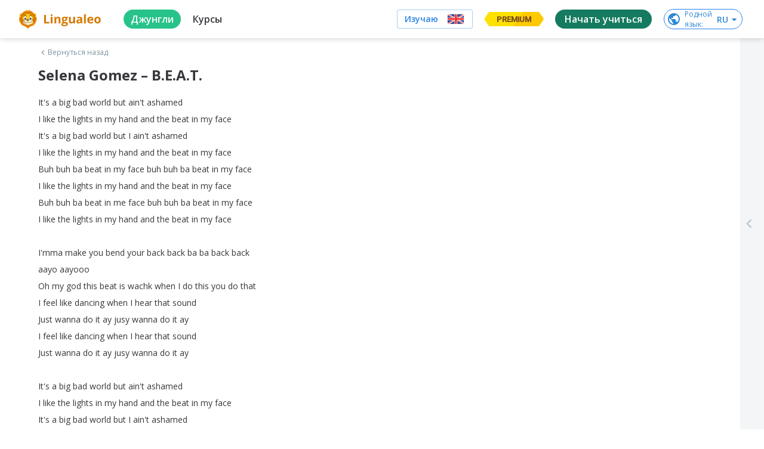

--- FILE ---
content_type: text/html; charset=utf-8
request_url: https://lingualeo.com/ru/jungle/selena-gomez-beat-272938
body_size: 86774
content:
<!DOCTYPE html><html lang="ru"><head><meta charSet="utf-8"/><meta name="viewport" content="width=device-width, initial-scale=1.0, maximum-scale=1.0,user-scalable=0"/><meta name="google" content="notranslate"/><meta name="apple-itunes-app" content="app-id=480952151"/><meta property="og:type" content="website"/><meta property="og:title" content=""/><meta property="og:description" content=""/><meta property="og:image" content="https://lingualeo.com/preview.png"/><meta property="og:image:width" content="1200"/><meta property="og:image:height" content="629"/><meta property="fb:app_id" content="903761518778428"/><link rel="preconnect" crossorigin="" href="https://www.google-analytics.com"/><link rel="dns-prefetch" href="https://www.google-analytics.com"/><link href="//fonts.googleapis.com/css?family=Onest:wght@100..900|Source+Sans+3:wght@200..900|Open+Sans:300,400,600,700|Roboto:100,300,400,500&amp;display=swap&amp;subset=cyrillic" rel="stylesheet"/><link rel="stylesheet" type="text/css" charSet="UTF-8" href="https://cdnjs.cloudflare.com/ajax/libs/slick-carousel/1.6.0/slick.min.css"/><link rel="stylesheet" type="text/css" href="https://cdnjs.cloudflare.com/ajax/libs/slick-carousel/1.6.0/slick-theme.min.css"/><link rel="stylesheet" type="text/css" href="/fonts/text-security-disc.module.css"/><script type="text/javascript">
                        window.YandexRotorSettings = {
                            WaiterEnabled: true,
                            FailOnTimeout: false,
                            NoJsRedirectsToMain: true,
                        };
                    </script><script type="application/ld+json">{"@context":"https://schema.org","@type":"WebSite","name":"Lingualeo","url":"https://lingualeo.com/"}</script><script type="text/javascript">
                        var _tmr = window._tmr || (window._tmr = []);
                        _tmr.push({id: "3717650", type: "pageView", start: (new Date()).getTime()});
                    </script><script type="text/javascript" async="" src="https://top-fwz1.mail.ru/js/code.js"></script><noscript><div><img src="https://top-fwz1.mail.ru/counter?id=3329856;js=na" style="position:absolute;left:-9999px" alt="Top.Mail.Ru"/></div></noscript><meta name="next-head-count" content="20"/><link rel="preload" href="https://cdn-frontend-static.lingualeo.com/_next/static/css/adb5b76791ab476cbefc.css" as="style"/><link rel="stylesheet" href="https://cdn-frontend-static.lingualeo.com/_next/static/css/adb5b76791ab476cbefc.css" data-n-g=""/><link rel="preload" href="https://cdn-frontend-static.lingualeo.com/_next/static/css/cbb6e812f038e1b2ab4d.css" as="style"/><link rel="stylesheet" href="https://cdn-frontend-static.lingualeo.com/_next/static/css/cbb6e812f038e1b2ab4d.css" data-n-g=""/><link rel="preload" href="https://cdn-frontend-static.lingualeo.com/_next/static/css/762ff15fe41dfd7dfe70.css" as="style"/><link rel="stylesheet" href="https://cdn-frontend-static.lingualeo.com/_next/static/css/762ff15fe41dfd7dfe70.css" data-n-g=""/><link rel="preload" href="https://cdn-frontend-static.lingualeo.com/_next/static/css/2da5b0146064b753461e.css" as="style"/><link rel="stylesheet" href="https://cdn-frontend-static.lingualeo.com/_next/static/css/2da5b0146064b753461e.css" data-n-p=""/><noscript data-n-css=""></noscript><script defer="" nomodule="" src="https://cdn-frontend-static.lingualeo.com/_next/static/chunks/polyfills-a40ef1678bae11e696dba45124eadd70.js"></script><script src="https://cdn-frontend-static.lingualeo.com/_next/static/chunks/webpack-7bdf3ada9a30f59c38cd.js" defer=""></script><script src="https://cdn-frontend-static.lingualeo.com/_next/static/chunks/framework.3ff99cb7a66a93afb242.js" defer=""></script><script src="https://cdn-frontend-static.lingualeo.com/_next/static/chunks/fb406f5ef42c6e1aec388b8ce0b348f4a20fba0c.a3b01748a79896e38a93.js" defer=""></script><script src="https://cdn-frontend-static.lingualeo.com/_next/static/chunks/aae0988be00b2a5e377f4b1a4c10c0474fe5d548.3dec0dc1b889bcc0529c.js" defer=""></script><script src="https://cdn-frontend-static.lingualeo.com/_next/static/chunks/main-18e59657e2019108e82e.js" defer=""></script><script src="https://cdn-frontend-static.lingualeo.com/_next/static/chunks/29107295.76325b82061955b5938e.js" defer=""></script><script src="https://cdn-frontend-static.lingualeo.com/_next/static/chunks/8313d723.13aa6a5afd5a69afb7f3.js" defer=""></script><script src="https://cdn-frontend-static.lingualeo.com/_next/static/chunks/6520711d.9affdab9c24dc25df810.js" defer=""></script><script src="https://cdn-frontend-static.lingualeo.com/_next/static/chunks/ea88be26.a9332458c005b58b6fc0.js" defer=""></script><script src="https://cdn-frontend-static.lingualeo.com/_next/static/chunks/194d40f2.45c68241bf3d5827f22d.js" defer=""></script><script src="https://cdn-frontend-static.lingualeo.com/_next/static/chunks/126e098c.3e1c3e0be66e6ab6969f.js" defer=""></script><script src="https://cdn-frontend-static.lingualeo.com/_next/static/chunks/b3a13d7d.ef364bb321a48569f38d.js" defer=""></script><script src="https://cdn-frontend-static.lingualeo.com/_next/static/chunks/3a0d6188797c6a68bac4316ccf382ad83a605a33.cd4622161d54e0ba0e4f.js" defer=""></script><script src="https://cdn-frontend-static.lingualeo.com/_next/static/chunks/b1cb2c1a97877b02a4e2f3edf4d09c54eb16c1d5.39e520401b0c9d135b36.js" defer=""></script><script src="https://cdn-frontend-static.lingualeo.com/_next/static/chunks/3c8e73a32883729754714cf5ac200bfb0215fc86.d9fc8222c9b7d22338e8.js" defer=""></script><script src="https://cdn-frontend-static.lingualeo.com/_next/static/chunks/3791b2f6af647fbc65c88794b0d62555dd3f01e1.307457ed88c6c7ea0d58.js" defer=""></script><script src="https://cdn-frontend-static.lingualeo.com/_next/static/chunks/f59b973ac41249d7fff2821c27c2f2130c317204.d3dffa0a293be7d78f26.js" defer=""></script><script src="https://cdn-frontend-static.lingualeo.com/_next/static/chunks/f59b973ac41249d7fff2821c27c2f2130c317204_CSS.34e373399cdc573d23ed.js" defer=""></script><script src="https://cdn-frontend-static.lingualeo.com/_next/static/chunks/77a839725be4e654c518aee5daff609b12e308ac.405ac58ffb1f66d081aa.js" defer=""></script><script src="https://cdn-frontend-static.lingualeo.com/_next/static/chunks/797d950a8cc4bfb09d5596124b3014c41d8c9a6e.eade6f2eac07bfe48871.js" defer=""></script><script src="https://cdn-frontend-static.lingualeo.com/_next/static/chunks/8cddf97458f733a2da32a8e2246ef43ba4c0c818.83155a6fd2841456493d.js" defer=""></script><script src="https://cdn-frontend-static.lingualeo.com/_next/static/chunks/8d7a2d47556d1eeab4dd2f8f48ba45870db6dc08.9251dce60d58cac096ec.js" defer=""></script><script src="https://cdn-frontend-static.lingualeo.com/_next/static/chunks/e23735a0f067910dd29ed063edb064722bf05459.90d5fe6a4fa9f31d8295.js" defer=""></script><script src="https://cdn-frontend-static.lingualeo.com/_next/static/chunks/babd2a4e5d93a6118674635fe4680c91eeced62c.296da33781897fb56f66.js" defer=""></script><script src="https://cdn-frontend-static.lingualeo.com/_next/static/chunks/babd2a4e5d93a6118674635fe4680c91eeced62c_CSS.e3956219374033b05b28.js" defer=""></script><script src="https://cdn-frontend-static.lingualeo.com/_next/static/chunks/69f826fcbd20aa5e8e169dbdacd30d35f623bc09.ef80e7db58037a4e7c09.js" defer=""></script><script src="https://cdn-frontend-static.lingualeo.com/_next/static/chunks/pages/_app-dc13978e7ee64d794809.js" defer=""></script><script src="https://cdn-frontend-static.lingualeo.com/_next/static/chunks/d6e1aeb5.f2b09fec0380a18e0808.js" defer=""></script><script src="https://cdn-frontend-static.lingualeo.com/_next/static/chunks/6e5f64f74f081ee0835b22084d0b0fe814be9961.8ea7a29e3aa61549ed2f.js" defer=""></script><script src="https://cdn-frontend-static.lingualeo.com/_next/static/chunks/pages/jungle/%5BcontentId%5D-969219ab0a2ddf2773d5.js" defer=""></script><script src="https://cdn-frontend-static.lingualeo.com/_next/static/qiArpmbuo6qX12WJWn5Kw/_buildManifest.js" defer=""></script><script src="https://cdn-frontend-static.lingualeo.com/_next/static/qiArpmbuo6qX12WJWn5Kw/_ssgManifest.js" defer=""></script></head><body><div id="__next"><div></div></div><script id="__NEXT_DATA__" type="application/json">{"props":{"messages":{"error.wrong_media_link":"Некорректная ссылка","lang_af":"Африканский","lang_ar":"Арабский","lang_az":"Азербайджанский","lang_be":"Белорусский","lang_bg":"Болгарский","lang_bn":"Бенгальский","lang_bs":"Боснийский","lang_ca":"Каталанский","lang_cs":"Чешский","lang_da":"Датский","lang_de":"Немецкий","lang_el":"Греческий","lang_en":"Английский","lang_eo":"Эсперанто","lang_es":"Испанский","lang_es_LA":"Испанский","lang_et":"Эстонский","lang_fa":"Фарси","lang_fi":"Финский","lang_fr":"Французский","lang_ga":"Ирландский","lang_ha":"Гавайский","lang_he":"Иврит","lang_hi":"Хинди","lang_hi_IN":"Хинди","lang_hr":"Хорватский","lang_hu":"Венгерский","lang_hy":"Армянский","lang_id":"Индонезийский","lang_is":"Исландский","lang_it":"Итальянский","lang_ja":"Японский","lang_ka":"Грузинский","lang_kk":"Казахский","lang_ko":"Корейский","lang_ky":"Киргизский","lang_la":"Латинский","lang_lt":"Литовский","lang_lv":"Латышский","lang_mg":"Малагасийский","lang_mk":"Македонский","lang_mn":"Монгольский","lang_ms":"Малайский","lang_mt":"Мальтийский","lang_my":"Бирманский","lang_ne":"Непальский","lang_nl":"Нидерландский","lang_nn":"Норвежский","lang_pl":"Польский","lang_pt":"Португальский","lang_pt_BR":"Португальский","lang_ro":"Румынский","lang_ru":"Русский","lang_sc":"Шотландский","lang_sk":"Словацкий","lang_sl":"Словенский","lang_sq":"Албанский","lang_sr":"Сербский","lang_sr_ME":"Черногорский","lang_sv":"Шведский","lang_sw":"Суахили","lang_ta":"Тамильский","lang_tat":"Татарский","lang_tg":"Таджикский","lang_th":"Тайский","lang_tk":"Туркменский","lang_tl":"Тагальский","lang_tr":"Турецкий","lang_uk":"Украинский","lang_ur":"Урду","lang_uz":"Узбекский","lang_vi":"Вьетнамский","lang_zh":"Китайский","lang_zh_CN":"Китайский","legacy_react.buttons.check":"ПРОВЕРИТЬ","legacy_react.buttons.continue":"Следующий набор","legacy_react.buttons.exit":"Выйти","legacy_react.buttons.final_continue":"Продолжить тренировку","legacy_react.buttons.listen":"СЛУШАТЬ","legacy_react.buttons.loading":"ЗАГРУЗКА","legacy_react.buttons.next":"ПРОДОЛЖИТЬ","legacy_react.buttons.no":"Нет","legacy_react.buttons.read":"Прочитано","legacy_react.buttons.reload":"Повторить","legacy_react.buttons.retry":"ЕЩЁ РАЗ","legacy_react.buttons.start":"ТРЕНИРОВАТЬ","legacy_react.buttons.to_dashboard":"К списку заданий","legacy_react.buttons.yes":"Да","legacy_react.errors.no_connection.title":"Упс! Соединение\nс интернетом пропало.","legacy_react.errors.training.lives_over":"Слишком\nмного ошибок :(","legacy_react.errors.training.time_over":"Упс, время\nкончилось","legacy_react.skills.listening_comprehension":"ПОНИМАНИЕ\nУСЛЫШАННОГО","legacy_react.skills.reading_comprehension":"ПОНИМАНИЕ\nПРОЧИТАННОГО","legacy_react.skills.reading_speed":"СКОРОСТЬ\nЧТЕНИЯ","legacy_react.skills.semantic_forecasting":"СМЫСЛОВОЕ ПРОГНОЗИРОВАНИЕ","legacy_react.skills.speech_focusing":"ФОКУСИРОВКУ","legacy_react.skills.text_perception":"ВОСПРИЯТИЕ ТЕКСТА","legacy_react.training.fill_the_gaps.mechanics.fail.fragments_left":"Осталось расставить\n{errorsCount, number} {errorsCount, plural, one {слово} few {слова} many {слов} other {слов}}","legacy_react.training.fill_the_gaps.mechanics.fail.lives_left":"{lives, plural, one {осталась # попытка} few {осталось # попытки} many {осталось # попыток} other {осталось # попыток}}","legacy_react.training.final.experience":"Опыт","legacy_react.training.final.out_of_texts":"Потренированы все отрывки из книги «{bookTitle}»","legacy_react.training.final.result":"{correctCount} из {totalCount, number} {totalCount, plural, one {предложения} few {предложений} many {предложений} other {предложений}} было собрано без ошибок","legacy_react.training.final.title":"Отлично!","legacy_react.training.groups.active":"НА ИЗУЧЕНИИ","legacy_react.training.groups.completed":"ИЗУЧЕНО","legacy_react.training.groups.group_1":"НАБОРЫ ДЛЯ НАЧИНАЮЩИХ","legacy_react.training.groups.group_2":"НАБОРЫ ДЛЯ СРЕДНЕГО УРОВНЯ","legacy_react.training.groups.group_3":"НАБОРЫ ДЛЯ ПРОДВИНУТОГО УРОВНЯ","legacy_react.training.intro.choose":"Выбери книгу","legacy_react.training.intro.progress.full":"ИЗУЧЕНО {trainedCount} ИЗ {totalCount, number} {totalCount, plural, one {ОТРЫВКА} few {ОТРЫВКОВ} many {ОТРЫВКОВ} other {ОТРЫВКОВ}}","legacy_react.training.intro.progress.short":"{trainedCount} из {totalCount, number} {totalCount, plural, one {отрывка} few {отрывков} many {отрывков} other {отрывков}}","legacy_react.training.intro.progress_reset.message":"Прогресс по набору будет сброшен.","legacy_react.training.intro.progress_reset.title":"Хотите изучить набор\nещё раз?","legacy_react.training.listening.description":"Развивает восприятие\nречи на слух","legacy_react.training.listening.recreate_audio_sentence.mechanics.message":"СОБЕРИ ФРАЗУ","legacy_react.training.listening.recreate_audio_sentence.mechanics.success":"Отлично!","legacy_react.training.listening.recreate_audio_sentence.name":"Собери предложения","legacy_react.training.listening.recreate_audio_story.name":"Аудиоистория","legacy_react.training.listening.recreate_audio_story.tutorial_1":"Включи звук.\nПрослушай отрывок и постарайся его понять.","legacy_react.training.listening.recreate_audio_story.tutorial_2.text_0":"Восстанови","legacy_react.training.listening.recreate_audio_story.tutorial_2.text_1":"прослушанный","legacy_react.training.listening.recreate_audio_story.tutorial_2.text_2":"текст","legacy_react.training.listening.recreate_audio_story.tutorial_2.text_3":"в правильном","legacy_react.training.listening.recreate_audio_story.tutorial_2.text_4":"порядке","legacy_react.training.listening.tutorial.text":"Включи звук.\nПрослушай фразу и правильно собери ее.","legacy_react.training.reading.description":"Развивает скорость чтения\nи восприятие прочитанного","legacy_react.training.reading.fill_the_gaps.name":"Расставь слова","legacy_react.training.reading.fill_the_gaps.tutorial":"Вставь |пропущенные|\nслова в текст","legacy_react.training.reading.insert_spaces.name":"Расставь пробелы","legacy_react.training.reading.insert_spaces.tooltip":"Используй стрелки и пробел для управления","legacy_react.training.reading.insert_spaces.tutorial":"Разделяй слова, начиная с первого слова","legacy_react.training.reading.recreate_story.name":"Восстанови историю","legacy_react.training.reading.recreate_story.tutorial_1":"Прочитай текст, пока он не исчез","legacy_react.training.reading.recreate_story.tutorial_2.text_0":"Восстанови","legacy_react.training.reading.recreate_story.tutorial_2.text_1":"прочитанный","legacy_react.training.reading.recreate_story.tutorial_2.text_2":"текст","legacy_react.training.reading.recreate_story.tutorial_2.text_3":"в правильном","legacy_react.training.reading.recreate_story.tutorial_2.text_4":"порядке","legacy_react.training.skills.title":"РАЗВИВАЕТ","neole.paywall.fulldesc":"Для подтверждения привязки с карты спишется и вернется {trialPrice} {trialCurrency}. {trialDays, number} {trialDays, plural, one {день} few {дня} many {дней} other {дней}} предоставляются как пробный период. Через {trialDays, number} {trialDays, plural, one {день} few {дня} many {дней} other {дней}} будет списано {fullPrice} {fullPriceCurrency}. Отмена возможна в любой момент в личном кабинете.","neoleo.50x50.addlang":"Добавить язык","neoleo.50x50.alllang":"Все языки","neoleo.50x50.betatext":"β — тестовая версия языка","neoleo.50x50.chooselanguage":"Выбери язык, который хочешь изучать","neoleo.50x50.comingSoon":"скоро","neoleo.50x50.confirmselect":"подтвердить выбор","neoleo.50x50.langsdesc":"Состав языков","neoleo.50x50.selectlangtext":"Выбери язык, который хочешь изучать","neoleo.50x50.showall":"Показать\nвсе","neoleo.50x50.showalllanguages":"Показать все языки","neoleo.50x50.showless":"Смотреть\nменьше","neoleo.50x50.top10":"Топ-10","neoleo.appbanner.button":"Установить","neoleo.appbanner.title":"Установить приложение \u003cb\u003eLingualeo\u003c/b\u003e","neoleo.battles.buttons.enter":"Играем!","neoleo.battles.buttons.forceStart":"Не ждать остальных, поехали!","neoleo.battles.buttons.goToRun":"Перейти к запущенному баттлу","neoleo.battles.buttons.onetime":"Играть еще раз","neoleo.battles.buttons.other":"Другие баттлы","neoleo.battles.buttons.setName":"Сохранить","neoleo.battles.buttons.withFriends":"Позвать друзей","neoleo.battles.counters.seconds":"{counter, number} {counter, plural, one {секунда} few {секунды} many {секунд} other {секунд}}","neoleo.battles.counters.users":"{counter, number} {counter, plural, one {участник} few {участника} many {участников} other {участников}}","neoleo.battles.counters.words":"{counter, number} {counter, plural, one {слово} few {слова} many {слов} other {слов}}","neoleo.battles.title":"Лео-Баттлы (beta)","neoleo.battles.titles.autoFine":"Случайное наказание","neoleo.battles.titles.battleFine":"Наказание для проигравшего","neoleo.battles.titles.battleName":"Название баттла","neoleo.battles.titles.battleType":"Тип баттла","neoleo.battles.titles.createBattle":"Создай свой баттл","neoleo.battles.titles.createBattleSub":"Играем с друзьями","neoleo.battles.titles.finalResult":"Итоговые результаты","neoleo.battles.titles.getReady":"Приготовьтесь! Начинаем через {time} сек.!","neoleo.battles.titles.haveRun":"Ты уже участвуешь в другом баттле. Перейди к нему или попробуй присоединится позже.","neoleo.battles.titles.noFine":"Без наказания","neoleo.battles.titles.or":"или","neoleo.battles.titles.player":"Игрок","neoleo.battles.titles.players":"Игроки","neoleo.battles.titles.rating":"Рейтинг","neoleo.battles.titles.result":"Результат","neoleo.battles.titles.setName":"Укажи свой Никнейм, чтобы выделяться в рейтинге","neoleo.battles.titles.shareText":"Давай с тобой сразимся в баттле на {link}","neoleo.battles.titles.shareTitle":"Поделись ссылкой на баттл с друзьями","neoleo.battles.titles.signUpText":"Для того, чтобы соревноваться с другими участниками и видеть рейтинг, надо зарегистрироваться","neoleo.battles.titles.simpleMode":"Простой режим","neoleo.battles.titles.time":"Время","neoleo.battles.titles.timeLeft":"Осталось {time} сек.","neoleo.battles.titles.timeSec":"Время (сек.)","neoleo.battles.titles.waitEnd":"Ожидаем завершения","neoleo.battles.titles.waitPlayers":"Ожидаем других игроков","neoleo.battles.titles.words":"Слова","neoleo.bf.names.allcourses.1":"5 курсов для начинающих: основы фонетики, словообразование, числительные","neoleo.bf.names.allcourses.2":"5 курсов для общения: английский для общения, идиомы","neoleo.bf.names.allcourses.3":"15 курсов для работы и учёбы: деловой английский, лексика IT, запуск стартапа, поступление, IELTS","neoleo.bf.names.allcourses.4":"17 курсов для увлечений: спорт, музыка, фильмы, путешествия и многое другое","neoleo.bf.names.discount":"Скидка","neoleo.bf.names.fast":"Успей купить","neoleo.bf.names.prem.1":"Индивидуальный план обучения под ваш уровень и цели","neoleo.bf.names.prem.2":"Больше 30к слов по разным темам: IT, путешествия, карьера. Учите то, что нужно","neoleo.bf.names.prem.3":"Безлимитный личный словарь","neoleo.bf.names.prem.4":"Грамматические курсы: времена, условные предложения и многое другое","neoleo.bf.names.talk.1":"Тренировка, которая заставит тебя говорить","neoleo.bf.names.talk.2":"Красивое произношение без акцента","neoleo.bf.names.talk.3":"Общение с носителями без комплексов","neoleo.bf.names.talk.4":"Анализ голоса на основе Machine Learning","neoleo.bf.names.today":"Только сегодня","neoleo.bf.names.ultima.1":"Пожизненный Premium","neoleo.bf.names.ultima.2":"Неограниченный доступ к 45 курсам","neoleo.bf.names.ultima.3":"Более 70 уникальных тренировок","neoleo.bf.names.ultima.4":"Безлимитное пополнение словаря","neoleo.bf.names.vp.1":"Индивидуальный план обучения под ваш уровень и цели","neoleo.bf.names.vp.2":"Больше 30к слов по разным темам: IT, путешествия, карьера. Учите то, что нужно","neoleo.bf.names.vp.3":"Безлимитный личный словарь","neoleo.bf.names.vp.4":"Грамматические курсы: времена, условные предложения и многое другое","neoleo.buttons.text.gotrainig":"Заниматься","neoleo.buy.add":"Добавить","neoleo.buy.additional":"Отличное дополнение к покупке","neoleo.buy.choose":"Выберите продукт:","neoleo.buy.counter":"В корзине: {product, number} {product, plural, one {продукт} few {продукта} many {продуктов} other {продуктов}}","neoleo.buy.gift.free":"Бесплатно","neoleo.buy.gift.fromleo":"Твой подарок от Leo","neoleo.buy.gift.self":"Подарок","neoleo.buy.history.active":"Активирован","neoleo.buy.history.autoRenew":"Автопродление активно","neoleo.buy.history.disableRenew":"Отключить","neoleo.buy.history.disabledRenew":"Автопродление отключено","neoleo.buy.history.myGifts":"Подарки","neoleo.buy.history.myHistory":"История","neoleo.buy.history.myRecurrent":"Подписки","neoleo.buy.history.promoInstruction":"Промокод можно активировать для себя или подарить другу, нажав на кнопку «Поделиться»","neoleo.buy.history.share":"Поделиться","neoleo.buy.history.title":"Мои покупки","neoleo.buy.modal.confirm":"Ок, понятно","neoleo.buy.modal.enterdata":"Введите данные для оплаты","neoleo.buy.modal.order":"Оформление заказа","neoleo.buy.modal.topay":"К оплате","neoleo.buy.pay":"Купить","neoleo.buy.remove":"Убрать","neoleo.buy.total":"Итого:","neoleo.challenge.promise.buy":"Купить сейчас","neoleo.challenge.promise.days":"дней","neoleo.challenge.promise.gift":"Сдержи обещание и получи награду!","neoleo.challenge.promise.percent":"Со скидкой 60%","neoleo.city.landing.city_button":"Перейти в Город","neoleo.commom.checkbox.hideLearned":"Скрыть изученное","neoleo.common.card_text.limited_text":"всего 1000 доступов бесплатно","neoleo.common.card_text.try_text":"Попробуй и получи подарок","neoleo.common.cards.type.collection":"Коллекция","neoleo.common.cards.type.phrasebook":"Разговорник","neoleo.common.cards.type.wordset":"Набор слов","neoleo.common.cards_button.learn":"Изучить","neoleo.common.cards_button.learnWords":"Тренировать","neoleo.common.cards_button.view":"Посмотреть","neoleo.common.cards_counters.content":"{content, number} {content, plural, one {материал} few {материала} many {материалов} other {материалов}}","neoleo.common.cards_counters.lessons":"{lessons, number} {lessons, plural, one {урок} few {урока} many {уроков} other {уроков}}","neoleo.common.cards_counters.level":"{levelBlock} Нужен уровень","neoleo.common.cards_counters.phrases":"{phrases, number} {phrases, plural, one {фраза} few {фразы} many {фраз} other {фраз}}","neoleo.common.cards_counters.students":"{students, number} {students, plural, one {ученик} few {ученика} many {учеников} other {учеников}}","neoleo.common.cards_counters.words":"{words, number} {words, plural, one {слово} few {слова} many {слов} other {слов}}","neoleo.common.cards_title.activate":"Активировать","neoleo.common.cards_title.audioStory":"Аудиоистория","neoleo.common.cards_title.bookmarked":"Избранное","neoleo.common.cards_title.brave":"Молодец!","neoleo.common.cards_title.completed":"Выполнено!","neoleo.common.cards_title.created":"Созданное мной","neoleo.common.cards_title.learned":"Изучено","neoleo.common.cards_title.learning":"На изучении","neoleo.common.cards_title.lesson":"Урок","neoleo.common.cards_title.newWords":"Новые слова","neoleo.common.cards_title.notEnoughWords":"Недостаточно слов","neoleo.common.cards_title.placeWords":"Расставь слова","neoleo.common.cards_title.progress":"Прогресс: {progress}%","neoleo.common.cards_title.resetHistory":"Восстанови историю","neoleo.common.cards_title.topic":"Тема","neoleo.common.cards_title.train":"Тренировать","neoleo.common.cards_title.trainingAudio":"Аудирование","neoleo.common.cards_title.trainingRead":"Тренировка чтения","neoleo.common.cards_title.trainingWords":"Словарная тренировка","neoleo.common.cards_title.trial24":"Пробный доступ 24 часа","neoleo.common.cards_title.tryFree":"Попробовать бесплатно","neoleo.common.confirm.addWords":"Добавь новые слова, чтобы продолжить тренировку","neoleo.common.confirm.cancel":"Отмена","neoleo.common.confirm.cancelToDo":"Отменить","neoleo.common.confirm.change":"Изменить","neoleo.common.confirm.delMaterial":"Ты точно хочешь удалить этот материал с изучения?","neoleo.common.confirm.delMaterialBtn":"Удалить материал","neoleo.common.confirm.delWordCheckbox":"Удалить из всех моих словарей","neoleo.common.confirm.delWordSet":"Вы точно хотите удалить этот набор из ваших наборов и разговорников?","neoleo.common.confirm.delWordSetBtn":"Удалить набор","neoleo.common.confirm.delWordSetCheckbox":"Удалить слова из всех моих словарей","neoleo.common.confirm.fromJungle":"Из джунглей","neoleo.common.confirm.fromWordsets":"Из наборов","neoleo.common.confirm.removeLimit":"Снять ограничение","neoleo.common.errorDialog.button.reload":"Перезагрузить страницу","neoleo.common.errorDialog.button.retry":"Повторить","neoleo.common.errorDialog.defaultText":"Упс… Что-то пошло не так, попробуй ещё раз","neoleo.common.filter.achievements":"Достижения (скоро)","neoleo.common.filter.history":"Архив (скоро)","neoleo.common.filter.online":"Доступные баттлы","neoleo.common.filter.rating":"Лидерборд","neoleo.common.filters.addedByMe":"Созданные мной","neoleo.common.filters.all":"Все","neoleo.common.filters.allWords":"Все слова","neoleo.common.filters.audio":"Аудио","neoleo.common.filters.courseIntensive":"Онлайн интенсивы","neoleo.common.filters.courseTheme":"Тематические курсы","neoleo.common.filters.favorites":"Избранное","neoleo.common.filters.learned":"Изучено","neoleo.common.filters.learning":"На изучении","neoleo.common.filters.mySubscriptions":"Мои подписки","neoleo.common.filters.notLearned":"Не изучено","neoleo.common.filters.phrases":"Фразы","neoleo.common.filters.sentence":"Предложения","neoleo.common.filters.subtitles":"Видео с субтитрами","neoleo.common.filters.text":"Текст","neoleo.common.filters.video":"Видео","neoleo.common.filters.words":"Слова","neoleo.common.header_button.addStudent":"Добавить ученика","neoleo.common.header_button.createGroup":"Создать группу","neoleo.common.header_button.createWordset":"Создать набор","neoleo.common.header_button.title":"Все","neoleo.common.notify.addMaterial":"Материал добавлен","neoleo.common.notify.addWordSet":"Набор\u003cbr/\u003eдобавлен","neoleo.common.sorter.byDate":"По дате","neoleo.common.sorter.byRating":"По рейтингу","neoleo.common.sorter.byValue":"По объему","neoleo.common.titles.allContent":"Все материалы","neoleo.common.titles.collections":"Коллекции","neoleo.common.titles.filter":"Фильтр","neoleo.common.titles.main":"Главная","neoleo.common.titles.myContent":"Мои материалы","neoleo.common.titles.myDict":"Мой словарь","neoleo.common.titles.mySetsAndPhrases":"Мои наборы и разговорники","neoleo.common.titles.needPremiumDescription":"Используй максимум возможностей для обучения","neoleo.common.titles.needPremiumTitle":"Эта тренировка доступна только с Lingualeo Premium!","neoleo.common.titles.notEnoughMeatDescription":"Фрикадельки нужны, чтобы добавлять новые слова. С Premium никаких ограничений","neoleo.common.titles.notEnoughMeatTitle":"Закончились фрикадельки","neoleo.common.titles.phrasebooks":"Разговорники","neoleo.common.titles.popContent":"Популярное","neoleo.common.titles.popular":"Популярные","neoleo.common.titles.premiumFeature-1":"Базовые грамматические темы для изучения","neoleo.common.titles.premiumFeature-2":"+5 тематических курсов","neoleo.common.titles.premiumFeature-3":"Тренировки для развития языковых навыков","neoleo.common.titles.premiumFeature-4":"Неограниченное количество слов на изучении","neoleo.common.titles.recContent":"Рекомендации для тебя","neoleo.common.titles.recPhrases":"Рекомендуемые разговорники","neoleo.common.titles.recSets":"Рекомендуемые наборы слов","neoleo.common.titles.recSetsAndPhrases":"Рекомендуемые наборы и разговорники","neoleo.common.titles.setWordSetName":"Введите название набора","neoleo.common.titles.setsOnLearning":"Наборы на изучении","neoleo.construction.text":"Приносим извинения за неудобства, мы обновляем наш сервис, чтобы сделать его лучше","neoleo.construction.title":"На сайте ведутся работы...","neoleo.cookie-popup.accept":"Accept selected","neoleo.cookie-popup.accept-all":"Accept all","neoleo.cookie-popup.analytics":"Analytics","neoleo.cookie-popup.essential":"Essential","neoleo.cookie-popup.find":"Find out more","neoleo.cookie-popup.manage":"Manage your preferences","neoleo.cookie-popup.more":"Find out more about our cookie policy","neoleo.cookie-popup.privacy":"Your privacy is important to us","neoleo.cookie-popup.text":"Lingualeo uses cookies or similar technologies to ensure the proper functioning of the website, to give you access to certain functionalities and track its performance to improve and enhance the quality of your navigation, as well as for marketing purposes","neoleo.cookie-popup.text-2":"By agreeing to cookie collection, you help us improve the overall experience on our website. You can adapt your cookie settings below to control the way we collect and use information (read our cookie policy to find out more).","neoleo.cookie-popup.text-3":"These cookies are essential for us to ensure the proper functioning of our website. Without these cookies, we cannot memorise the choices you make and the information you provide will be lost.","neoleo.cookie-popup.text-4":"These cookies allow us to analyse how you use our website in order to improve its quality and enhance your navigation.","neoleo.cookie-popup.title":"Cookie preferences","neoleo.copyright.checkbox.check_data":"Все данные, указанные в данном обращении верны","neoleo.copyright.checkbox.check_money":"Все вопросы, связанные с выплатой вознаграждений авторам произведения, урегулированы Правообладателем","neoleo.copyright.checkbox.check_owner":"Правообладатель является обладателем исключительных имущественных прав, включая:","neoleo.copyright.checkbox.check_pravo":"Правообладателю неизвестно о претензиях третьих лиц в отношении указанных прав","neoleo.copyright.checkbox.check_pretens":"В случае возникновения претензий к ресурсу Лингуалео со стороны третьих лиц, связанных с нарушением их прав (в том числе потребительских прав) в отношении удаленного/блокированного контента, Правообладатель принимает все необходимые меры по урегулированию претензий, а также возможных споров, в том числе судебных.","neoleo.copyright.checkbox.check_require":"Правообладатель обязуется урегулировать требования, претензии, либо иски третьих лиц, а также полностью возместить ресурсу Лингуалео расходы и убытки (включая упущенную выгоду, оплату услуг юриста и т.п.), связанные с компенсацией требований, претензий, исков третьих лиц по факту нарушения их прав, а также иными претензиями, связанными с незаконным или ошибочным блокированием либо удалением ссылки по требованию Правообладателя.","neoleo.copyright.checkbox.check_rf":"Все вышеперечисленные права действуют на территории Российской Федерации","neoleo.copyright.error.required":"Обязательное поле.","neoleo.copyright.info.item1":"Настоящим Лингуалео декларирует, что уважает права правообладателя на интеллектуальную собственность и требует того же от пользователей ресурса Лингуалео. Лингуалео резко отрицательно относится к нарушению прав на интеллектуальную собственность на ресурсе Лингуалео.","neoleo.copyright.info.item2":"Лингуалео не осуществляет контроль за действиями пользователей, которые могут размещать на ресурсе Лингуалео контент, являющийся объектом вашего исключительного права. Любая информация в каталоге материалов размещается пользователем самостоятельно, без какого-либо контроля с чьей-либо стороны, что соответствует общепринятой мировой практике размещения информации в сети интернет.","neoleo.copyright.info.item3":"Администрация ресурса по мере возможности фильтрует контент, размещенный пользователями на ресурсе, в соответствии с Внутренней политикой Лингуалео, но не может отвечать за размещаемый пользователями контент.","neoleo.copyright.info.item4":"Лингуалео безотлагательно реагирует на претензии правообладателей о нарушении прав на интеллектуальную собственность в связи с использованием ресурса Лингуалео. Лингуалео не допускает нарушений прав на интеллектуальную собственность на своем сервисе и будет удалять или отключать доступ к контенту, нарушающему права на интеллектуальную собственность, если нарушение подтверждено должным образом.","neoleo.copyright.info.item5":"Поэтому, если вы являетесь правообладателем исключительных имущественных прав, включая:\u003cbr/\u003e\u003cul\u003e\u003cli\u003eисключительное право на воспроизведение;\u003c/li\u003e\u003cli\u003eисключительное право на распространение;\u003c/li\u003e\u003cli\u003eисключительное право на публичный показ;\u003c/li\u003e\u003cli\u003eисключительное право на доведение до всеобщего сведения и ваши права тем или иным образом нарушаются с использованием данного ресурса, мы просим незамедлительно сообщать нам об этом в электронном виде, используя приведенную ниже форму. Ваше сообщение в обязательном порядке будет рассмотрено. Вам поступит сообщение о результатах проведенных действий, относительно предполагаемого нарушения исключительных прав. При получении вашего сообщения с корректно и максимально полно заполненными данными ему будет присвоен входящий номер и отправлено на адрес отправителя подтверждение получения письма. Жалоба будет рассмотрена в срок, не превышающий 5 (пяти) рабочих дней. Согласно действующим нормам законодательства РФ администрация готова рассмотреть спорные вопросы в рамках досудебного (претензионного или иного) порядка урегулирования.\u003c/li\u003e\u003c/ul\u003e","neoleo.copyright.label.attorneyLetter":"Копия доверенности на действия от лица Правообладателя (не требуется в случае если лицо подающее жалобу – руководитель компании Правообладателя)","neoleo.copyright.label.claimDesc":"Полное описание сути нарушения прав (почему распространение данной информации запрещено Правообладателем)","neoleo.copyright.label.claimUrls":"Адрес страницы сайта, которые содержат ссылки на данные, нарушающие права","neoleo.copyright.label.ownerAddress":"Почтовый адрес (в случае несовпадения юридического и почтового адреса – обязательное указание юридического адреса)","neoleo.copyright.label.ownerContact":"Контактное лицо правообладателя (ФИО, должность, телефон, email)","neoleo.copyright.label.ownerLicense":"Лицензия на право деятельности (если таковая деятельность лицензируется в установленном законом порядке)","neoleo.copyright.label.ownerName":"Полное наименование юридического лица","neoleo.copyright.label.ownerWeb":"Сайт правообладателя в сети Интернет","neoleo.copyright.label.productName":"Название продукта","neoleo.copyright.label.productOfficialUrl":"Официальная страница продукта в Интернете (в случае наличия)","neoleo.copyright.label.productRegistryNumber":"Номер, присвоенный продукту по государственному реестру","neoleo.copyright.label.rentalCert":"Для Юридического Лица / Правообладателя кино- и видеоматериалов — Прокатное удостоверение (копия)","neoleo.copyright.label.senderEmail":"Email","neoleo.copyright.label.senderName":"ФИО","neoleo.copyright.label.senderPosition":"Должность","neoleo.copyright.label.senderTel":"Телефон","neoleo.copyright.label.stateRegDoc":"Для Юридического Лица / Правообладателя электронных изданий/программ для ЭВМ/баз данных — Копия документа о государственной регистрации","neoleo.copyright.text.personalData":"Отправляя данную форму, подтверждаю, что ознакомлен с \u003ca href='https://corp.lingualeo.com/ru/polozhenie-o-zashhite-personalnyih-dannyih'\u003eПоложением о защите персональных данных\u003c/a\u003e","neoleo.copyright.title.agree":"Настоящим Я, действуя от лица Правообладателя, подтверждаю, что (проставьте галочки):","neoleo.copyright.title.claim":"Претензионные данные","neoleo.copyright.title.forOwners":"Для правообладателей","neoleo.copyright.title.form":"Форма жалобы на контент","neoleo.copyright.title.owner":"Данные о правообладателе","neoleo.copyright.title.product":"Данные о продукте","neoleo.copyright.title.sender":"Данные лица, подающего жалобу","neoleo.corporate.academic-text-1":"Используйте удобный инструмент для организации учебного процесса {linkstart}#ЯУчитель{linkend}","neoleo.corporate.academic-text-2":"Инициируйте создание совместных академических проектов и курсов","neoleo.corporate.academic-text-3":"Отправляйте к нам на стажировку и практику Ваших студентов","neoleo.corporate.academic-title":"Партнёрство с ВУЗами и другими академическими организациями","neoleo.corporate.button-intern":"Заявка на стажировку","neoleo.corporate.button-reply":"Оставить заявку","neoleo.corporate.button-send":"Отправить заявку","neoleo.corporate.distribution-text-1":"Продавайте продукты Lingualeo через собственные каналы и получайте партнерскую комиссию","neoleo.corporate.distribution-text-2":"Расширяйте линейку своих продуктов за счет лицензий Lingualeo","neoleo.corporate.distribution-text-3":"Проводите акции совместно с Lingualeo на своих площадках","neoleo.corporate.distribution-title":"Дистрибуция","neoleo.corporate.email-text":"Контактный e-mail","neoleo.corporate.form-disclaimer-1":"* ознакомлен с","neoleo.corporate.form-disclaimer-2":"Положением о защите персональных данных","neoleo.corporate.form-other":"Другое","neoleo.corporate.form-placeholder-1":"Как вас зовут?","neoleo.corporate.form-placeholder-2":"Название компании","neoleo.corporate.form-placeholder-3":"E-mail","neoleo.corporate.form-placeholder-4":"Телефон","neoleo.corporate.form-placeholder-5":"Тема обращения","neoleo.corporate.form-placeholder-6":"Предмет обращения","neoleo.corporate.form-title":"Форма заявки","neoleo.corporate.instruments-text-1":"Рассылка: сотрудничайте с Lingualeo и увеличивайте Вашу клиентскую базу с помощью email-рассылок по базе Lingualeo (до 23 млн пользователей)","neoleo.corporate.instruments-text-2":"Брендирование: повышайте узнаваемость своего бренда с помощью интеграции в сервис Lingualeo","neoleo.corporate.instruments-text-3":"Спецпроекты: повышайте охват аудитории и степень взаимодействия с брендом благодаря нестандартным решениям Lingualeo","neoleo.corporate.instruments-title":"Рекламные инструменты","neoleo.corporate.internship-title-sub":"Стажировка","neoleo.corporate.learn-text-1":"Изучайте {linkstart}языки{linkend} вместе с Lingualeo","neoleo.corporate.learn-text-2":"Выбирайте подарочные сертификаты Lingualeo в качестве подарков для Ваших сотрудников и их близких на Новый год, дни рождения и другие праздники","neoleo.corporate.learn-text-3":"Отслеживайте прогресс обучения Ваших сотрудников","neoleo.corporate.learn-text-4":"Заказывайте тематические курсы и словарные наборы под профиль Вашей компании","neoleo.corporate.learn-title":"Корпоративное обучение английскому и другим языкам","neoleo.corporate.main-title":"Партнёрам","neoleo.corporate.partners-text-1":"Мы открыты для сотрудничества. Опираясь на свой опыт, будем рады рассмотреть предложения о взаимовыгодном обмене в проектах, конкурсах, марафонах, спонсорстве и взаимном освещении по каналам (социальные сети, email, баннеры и прочее). Также готовы к работе в других удобных для Вас форматах","neoleo.corporate.partners-text-2":"Проводите акции совместно с Lingualeo на своих площадках","neoleo.corporate.partners-text-3":"Мы предоставляем информацию только в письменном виде","neoleo.corporate.partners-text-4":"Мы ограничиваем только ту информацию, которая может повредить нашему бизнесу или бизнесу партнеров, и не комментируем негативные ситуации в жизни и работе наших партнеров и конкурентов","neoleo.corporate.partners-title":"Cross-promotion","neoleo.corporate.print":"Скачать презентацию","neoleo.corporate.success-text-1":"Спасибо за обращение в Lingualeo,","neoleo.corporate.success-text-2":"мы свяжемся с Вами в ближайшее время","neoleo.courses.audioText.hide":"Скрыть текст аудио","neoleo.courses.audioText.show":"Показать текст аудио","neoleo.courses.card_slider.continue":"Продолжить","neoleo.courses.card_slider.start":"Начать","neoleo.courses.cert.leo":"Твой Leo","neoleo.courses.cert.text":"Успешно завершил интерактивный курс \u003cb\u003e«{name}»\u003c/b\u003e на обучающем веб–сервисе \u003cb\u003eLingualeo.com\u003c/b\u003e","neoleo.courses.cert.text1":"Успешно завершил интерактивный курс","neoleo.courses.cert.text2":"на обучающем веб-сервисе","neoleo.courses.cert.title":"Сертификат","neoleo.courses.final.access":"Доступ к следующему уроку","neoleo.courses.final.mistakes":"Исправить ошибки","neoleo.courses.final.next":"Следующее задание","neoleo.courses.final.text_buy":"Для прохождения курса его необходимо приобрести","neoleo.courses.final.text_fail":"Исправь ошибки для доступа к следующему уроку","neoleo.courses.final.text_success":"Поздравляем! Тебе доступен следующий урок","neoleo.courses.lessons.activate":"Активировать курс","neoleo.courses.lessons.again":"Начать заново","neoleo.courses.lessons.again.confirm":"Да, начать","neoleo.courses.lessons.again.warning":"Вы точно хотите начать курс заново? Весь текущий прогресс будет сброшен","neoleo.courses.lessons.certificate":"Сертификат","neoleo.courses.lessons.chooseOption":"Выбрать вариант","neoleo.courses.lessons.congrats":"Ура, курс пройден!","neoleo.courses.lessons.content":"Содержание курса","neoleo.courses.lessons.continue":"Продолжить курс","neoleo.courses.lessons.forcert":"Чтобы получить сертификат, пройдите курс","neoleo.courses.lessons.forcup":"Чтобы получить кубок, пройдите курс на все 100%","neoleo.courses.lessons.friendshare":"Поделиться с друзьями","neoleo.courses.lessons.havecup":"Вы получили золотой кубок","neoleo.courses.lessons.noPayment":"Урок доступен только после покупки курса","neoleo.courses.lessons.noProgress":"Для продолжения необходимо завершить предыдущий урок минимум на 80%","neoleo.courses.lessons.quality":"Качество прохождения {progress}%","neoleo.courses.lessons.start":"Начать курс","neoleo.courses.lessons.try":"Попробовать курс","neoleo.courses.lessons.usersfinished":"Завершили {users} человек","neoleo.courses.lessons.yourcert":"Ваш сертификат","neoleo.courses.names.course":"Курс","neoleo.courses.names.intensive":"Интенсив","neoleo.courses.titles.againTask":"Еще раз","neoleo.courses.titles.answerFalse":"Можно лучше! Попробуйте ещё раз","neoleo.courses.titles.answerHint":"Вы воспользовались подсказкой","neoleo.courses.titles.answerTrue":"Отличный ответ! Так держать","neoleo.courses.titles.checkTask":"Проверить","neoleo.courses.titles.clearly":"Понятно!","neoleo.courses.titles.continueLesson":"Продолжить","neoleo.courses.titles.hideAdvice":"Скрыть совет","neoleo.courses.titles.lessonNumber":"Урок","neoleo.courses.titles.lockedLink":"Перейти к доступному упражнению","neoleo.courses.titles.lockedTask":"Упс... Упражнение тебе пока не доступно","neoleo.courses.titles.nextTask":"Далее","neoleo.courses.titles.showAdvice":"Показать совет","neoleo.courses.titles.showRule":"Показать правило","neoleo.courses.titles.startLesson":"Начать урок","neoleo.courses.titles.takeHint":"Взять подсказку","neoleo.currency_sym.AED":"DH","neoleo.currency_sym.AMD":"֏","neoleo.currency_sym.ARS":"$","neoleo.currency_sym.AUD":"$","neoleo.currency_sym.AZN":"₼","neoleo.currency_sym.BGN":"лв.","neoleo.currency_sym.BHD":"BD","neoleo.currency_sym.BRL":"R$","neoleo.currency_sym.BYN":"Br","neoleo.currency_sym.BYR":"BYR","neoleo.currency_sym.CAD":"$","neoleo.currency_sym.CHF":"₣","neoleo.currency_sym.CLP":"CLP$","neoleo.currency_sym.CNY":"¥","neoleo.currency_sym.COP":"COP$","neoleo.currency_sym.CZK":"Kč","neoleo.currency_sym.DKK":"kr","neoleo.currency_sym.EGP":"LE","neoleo.currency_sym.EUR":"€","neoleo.currency_sym.GBP":"£","neoleo.currency_sym.HKD":"HK$","neoleo.currency_sym.HUF":"ƒ","neoleo.currency_sym.IDR":"Rp","neoleo.currency_sym.ILS":"₪","neoleo.currency_sym.INR":"₨","neoleo.currency_sym.IRR":"IR","neoleo.currency_sym.ISK":"₪","neoleo.currency_sym.JPY":"¥","neoleo.currency_sym.KRW":"₩","neoleo.currency_sym.KWD":"KD","neoleo.currency_sym.KZT":"₸","neoleo.currency_sym.MXN":"MX$","neoleo.currency_sym.MYR":"RM","neoleo.currency_sym.NGN":"₦","neoleo.currency_sym.NOK":"kr","neoleo.currency_sym.NZD":"$","neoleo.currency_sym.PHP":"₱","neoleo.currency_sym.PLN":"zł","neoleo.currency_sym.QAR":"QR","neoleo.currency_sym.RON":"lei","neoleo.currency_sym.RSD":"din","neoleo.currency_sym.RUB":"₽","neoleo.currency_sym.SAR":"SR","neoleo.currency_sym.SEK":"kr","neoleo.currency_sym.SGD":"$","neoleo.currency_sym.THB":"฿","neoleo.currency_sym.TJS":"SM","neoleo.currency_sym.TL":"₺","neoleo.currency_sym.TRY":"₺","neoleo.currency_sym.TWD":"NT$","neoleo.currency_sym.UAH":"₴","neoleo.currency_sym.USD":"$","neoleo.currency_sym.UZS":"So'm","neoleo.currency_sym.VND":"₫","neoleo.currency_sym.ZAR":"R","neoleo.dashboard.banners.first_day.button":"Купить","neoleo.dashboard.banners.first_day.title":"Купить Premium \u003c/br\u003e\nсо скидкой \u003cspan\u003e20%\u003c/span\u003e","neoleo.dashboard.banners.five_day_final.button":"Преимущества Premium","neoleo.dashboard.banners.five_day_final.description":"Возвращайся завтра и получи ещё награду!\u003cbr\u003e Награда за сегодня \u003cspan\u003eОдин день \u003cb\u003ePremium\u003c/b\u003e\u003c/span\u003e","neoleo.dashboard.banners.five_day_final.title":"На сегодня всё — Лео наелся!","neoleo.dashboard.banners.five_day_final_discount.button":"Получить подарок","neoleo.dashboard.banners.five_day_final_discount.description":"Возвращайся завтра и получи еще награду!\u003cbr\u003e Твой подарок \u003cspan\u003e\u003cb\u003e-20%\u003c/b\u003e на годовой \u003cb\u003ePremium\u003c/b\u003e\u003c/span\u003e","neoleo.dashboard.banners.five_day_final_discount.footer_text":"Доступно в течение суток","neoleo.dashboard.banners.five_day_final_discount.title":"На сегодня всё — Лео наелся!","neoleo.dashboard.banners.happy_birthday.button":"получить подарок","neoleo.dashboard.banners.happy_birthday.description":"В такой замечательный день мы с радостью дарим тебе \u003cspan\u003eскидку на Lingualeo Premium\u003c/span\u003e","neoleo.dashboard.banners.happy_birthday.title":"С днём р-р-р-рождения!","neoleo.dashboard.blocks.grammar_practice.practice":"Практика","neoleo.dashboard.blocks.grammar_practice.theory":"Теория","neoleo.dashboard.blocks.grammar_practice.title":"Занятия по грамматике","neoleo.dashboard.blocks.personal_training.title":"Тренировки","neoleo.dashboard.blocks.recommended_content.title":"Материалы","neoleo.dashboard.cards.brainstorm":"Брейншторм","neoleo.dashboard.cards.not_enough_words":"Недостаточно слов","neoleo.dashboard.cards.repetition":"Повторение","neoleo.dashboard.cards.word-to-translation":"Слово-перевод","neoleo.dashboard.cards.words_left":"{words, number} {words, plural, one {слово} few {слова} many {слов} other {слов}}","neoleo.dashboard.day5.day":"День {day}","neoleo.dashboard.day5.final":"5 дней ты усердно занимался! Получи приз - \u003cb\u003e1 день Premium\u003c/b\u003e","neoleo.dashboard.day5.title":"Занимайся ещё {dayNumber, number} {dayNumber, plural, one {день} few {дня} many {дней} other {дней}} и получи \u003cb\u003eсуперприз\u003c/b\u003e!","neoleo.dashboard.five_day.item.label":"День {dayNumber}","neoleo.dashboard.five_day.label.[0]":"Занимайся ещё 5 дней подряд и получи \u003cb\u003eсуперприз\u003c/b\u003e!","neoleo.dashboard.five_day.label.[1]":"Занимайся ещё 4 дня подряд и получи \u003cb\u003eсуперприз\u003c/b\u003e!","neoleo.dashboard.five_day.label.[2]":"Занимайся ещё 3 дня подряд и получи \u003cb\u003eсуперприз\u003c/b\u003e!","neoleo.dashboard.five_day.label.[3]":"Занимайся ещё 2 дня подряд и получи \u003cb\u003eсуперприз\u003c/b\u003e!","neoleo.dashboard.five_day.label.[4]":"Занимайся ещё 1 день и получи \u003cb\u003eсуперприз\u003c/b\u003e!","neoleo.dashboard.map":"Карта обучения","neoleo.dashboard.recommend.pages_count":"{count, number} {count, plural, one {страница} few {страницы} many {страниц} other {страниц}}","neoleo.dashboard.side_menu.item.courses-all":"Все курсы","neoleo.dashboard.side_menu.item.courses-grammar":"Грамматические","neoleo.dashboard.side_menu.item.courses-my":"Мои курсы","neoleo.dashboard.side_menu.item.courses-theme":"Тематические","neoleo.dashboard.side_menu.item.dictionary-main":"Главная","neoleo.dashboard.side_menu.item.dictionary-my-sets":"Мои наборы\nи разговорники","neoleo.dashboard.side_menu.item.dictionary-my-words":"Мой словарь","neoleo.dashboard.side_menu.item.dictionary-phrase-sets":"Разговорники","neoleo.dashboard.side_menu.item.dictionary-phrase-sets-recommended":"Рекомендуемые разговорники","neoleo.dashboard.side_menu.item.dictionary-word-sets":"Наборы слов","neoleo.dashboard.side_menu.item.dictionary-word-sets-recommended":"Рекомендуемые наборы слов","neoleo.dashboard.side_menu.item.jungle-add":"Добавить\nматериал","neoleo.dashboard.side_menu.item.jungle-all":"Все материалы","neoleo.dashboard.side_menu.item.jungle-books":"Книги и статьи","neoleo.dashboard.side_menu.item.jungle-collections":"Коллекции","neoleo.dashboard.side_menu.item.jungle-main":"Главная","neoleo.dashboard.side_menu.item.jungle-music":"Музыка","neoleo.dashboard.side_menu.item.jungle-my":"Мои материалы","neoleo.dashboard.side_menu.item.jungle-popular":"Популярное","neoleo.dashboard.side_menu.item.jungle-recommended":"Рекомендации для тебя","neoleo.dashboard.side_menu.item.jungle-video":"Фильмы и видео","neoleo.dashboard.side_menu.item.lingualeo-premium":"Lingualeo Premium","neoleo.dashboard.side_menu.item.map":"Карта обучения","neoleo.dashboard.side_menu.item.premium":"Lingualeo Premium \n{days, number} {days, plural, one {день} few {дня} many {дней} other {дней}}","neoleo.dashboard.side_menu.item.premium-unlimited":"Lingualeo Premium \nUnlimited","neoleo.dashboard.side_menu.item.premium_inactive":"Lingualeo Premium","neoleo.dashboard.side_menu.item.profile":"Мой профиль","neoleo.dashboard.side_menu.item.profile-buy":"Мои покупки","neoleo.dashboard.side_menu.item.profile-edit":"Настройки","neoleo.dashboard.side_menu.item.profile-meatballs":"Фрикадельки","neoleo.dashboard.side_menu.item.progress":"Мой прогресс","neoleo.dashboard.side_menu.item.student_dashboard":"Задания от учителя","neoleo.dashboard.side_menu.item.tasks":"План дня от Лео","neoleo.dashboard.side_menu.item.teacher-help":"Помощь","neoleo.dashboard.side_menu.item.teacher-issuance":"Выдача заданий","neoleo.dashboard.side_menu.item.teacher-main":"Главная","neoleo.dashboard.side_menu.item.teacher-my-groups":"Мои группы","neoleo.dashboard.side_menu.item.teacher-profiles":"Мои карточки","neoleo.dashboard.side_menu.item.teacher-tasks":"Задания","neoleo.dashboard.side_menu.item.trainings":"Тренировки","neoleo.dashboard.side_menu.item.trainings-audio":"Аудирование","neoleo.dashboard.side_menu.item.trainings-battles":"Лео-Баттлы (beta)","neoleo.dashboard.side_menu.item.trainings-grammar":"Грамматические","neoleo.dashboard.side_menu.item.trainings-reading":"Чтение","neoleo.dashboard.side_menu.item.trainings-speaking":"Разговорная речь","neoleo.dashboard.side_menu.item.trainings-word":"Словарные","neoleo.dashboard.side_menu.item.tttt":"Тестовый сегмент","neoleo.dashboard.side_menu.item.tutors":"Репетиторы","neoleo.dashboard.side_menu.item.userlevel":"Уровень","neoleo.dashboard.site_menu.auth":"Войти {br}в аккаунт","neoleo.dashboard.site_menu.auth_new":"Начать учиться","neoleo.dashboard.site_menu.learn":"Изучаю","neoleo.dashboard.site_menu.promocode":"Промокод","neoleo.dashboard.site_menu.startnew":"Начать новый","neoleo.dashboard.site_menu.wheel-of-fortune":"Поймать удачу","neoleo.dashboard.thematic_courses.header.button":"Все","neoleo.dashboard.thematic_courses.header.title":"Тематические курсы","neoleo.dashboard.thematic_courses.progress":"Пройден на {percent}%","neoleo.dashboard.thematic_courses.recommend":"Лео рекомендует","neoleo.dashboard.title":"План дня от Лео","neoleo.dashboard.titles.completed":"Все задания выполнены. Завтра тебя будут ждать новые упражнения!","neoleo.dashboard.titles.completedTasks":"Выполнено заданий","neoleo.dashboard.titles.inProgress":"Продолжай выполнять задания","neoleo.dashboard.titles.notStart":"Приступай к выполнению заданий","neoleo.dashboard.titles.progress":"{completed} из {total}","neoleo.date-selector.April":"Апрель","neoleo.date-selector.August":"Август","neoleo.date-selector.December":"Декабрь","neoleo.date-selector.February":"Февраль","neoleo.date-selector.January":"Январь","neoleo.date-selector.July":"Июль","neoleo.date-selector.June":"Июнь","neoleo.date-selector.March":"Март","neoleo.date-selector.May":"Май","neoleo.date-selector.November":"Ноябрь","neoleo.date-selector.October":"Октябрь","neoleo.date-selector.September":"Сентябрь","neoleo.dictionary.notFound.default":"Ничего не найдено","neoleo.dictionary.notFound.learned":"У тебя нет изученных слов","neoleo.dictionary.notFound.learning":"У тебя нет слов на изучении. Выбери набор слов для изучения","neoleo.dictionary.notFound.phraseAll":"Твой словарь пуст. Выбери набор фраз для изучения","neoleo.dictionary.notFound.phraseLearned":"У тебя нет изученных фраз. Выбери набор фраз для изучения","neoleo.dictionary.notFound.phraseLearning":"У тебя нет фраз в статусе \"На изучении\". Выбери разговорник для изучения","neoleo.dictionary.notFound.phraseNew":"У тебя нет фраз в статусе \"Не изучено\". Выбери разговорник для изучения","neoleo.dictionary.notFound.selectPhrasebook":"Выбрать разговорник","neoleo.dictionary.notFound.selectWordset":"Выбрать набор","neoleo.dictionary.notFound.sentenceAll":"Твой словарь пуст. Выбери набор предложений для изучения","neoleo.dictionary.notFound.sentenceLearned":"У тебя нет изученных предложений. Выбери набор предложений для изучения","neoleo.dictionary.notFound.sentenceLearning":"У тебя нет предложений на изучении. Выбери разговорник для изучения","neoleo.dictionary.notFound.sentenceNew":"У тебя нет предложений в статусе \"Не изучено\". Выбери разговорник для изучения","neoleo.dictionary.notFound.training":"У тебя нет слов на данной тренировке","neoleo.dictionary.notFound.wordAll":"Здесь совсем пусто :( Добавь скорее слова для изучения.","neoleo.dictionary.notFound.wordNew":"У тебя нет слов в статусе \"Не изучено\". Выбери набор слов для изучения","neoleo.dictionary.select.emptyTraining":"Все","neoleo.dictionary.titles.RelatedGlobalWordset":"Перейти в полный набор ({wordsCount})","neoleo.dictionary.titles.addToSet":"Добавить в набор","neoleo.dictionary.titles.addToTraining":"Отправить на тренировку","neoleo.dictionary.titles.addToTrainingAll":"Отправить на все","neoleo.dictionary.titles.alreadyKnow":"Уже знаю","neoleo.dictionary.titles.filterByTraining":"Все тренировки","neoleo.dictionary.titles.from":"из","neoleo.dictionary.titles.ifAddSentence":"Если вы хотите добавить предложение, поставьте в конце знак препинания: точку, вопросительный или восклицательный знак.","neoleo.dictionary.titles.learnWords":"Изучить слова","neoleo.dictionary.titles.moveToGroup":"Переместить в группу","neoleo.dictionary.titles.myPersonal":"мой персональный словарь","neoleo.dictionary.titles.myPersonalSecond":"Покоряй языковые джунгли!","neoleo.dictionary.titles.myPhrasebook":"Мой разговорник","neoleo.dictionary.titles.mySet":"Мой набор","neoleo.dictionary.titles.pressAdd":"Если должно быть — нажми кнопку Добавить.","neoleo.dictionary.titles.search":"Найти","neoleo.dictionary.titles.selectAll":"Выделить все","neoleo.dictionary.titles.selectWordsForLearning":"Отобрать слова на изучение","neoleo.dictionary.titles.set":"Набор","neoleo.dictionary.titles.showAllCards":"Просмотреть все карточки","neoleo.dictionary.titles.toLearn":"На изучение","neoleo.dictionary.titles.toLearned":"Перевести в изученные","neoleo.dictionary.titles.toUnlearned":"Отправить на изучение","neoleo.dictionary.titles.trainIn":"Тренировать в …","neoleo.dictionary.titles.wordLimit":"К сожалению, ты не можешь выбрать более 256 слов","neoleo.dictionary.titles.wordNotIn":"{highlightstart}слова «{word}»{highlightend} нет в твоем словаре.","neoleo.dictionary.titles.wordsSelected":"Выбрано {wordsCount, number} {wordsCount, plural, one {слово} few {слова} many {слов} other {слов}}","neoleo.dictionary.tooltip.compactMode":"Компактный режим","neoleo.dictionary.tooltip.print":"Печать словаря","neoleo.dictionary.vocabulary.periods.beforeFourWeek":"4 недели назад","neoleo.dictionary.vocabulary.periods.beforeMonthCount":"{months, number} {months, plural, one {месяц} few {месяца} many {месяцев} other {месяцев}} назад","neoleo.dictionary.vocabulary.periods.beforeMoreFourWeek":"Больше месяца назад","neoleo.dictionary.vocabulary.periods.beforeThreeWeek":"3 недели назад","neoleo.dictionary.vocabulary.periods.beforeTwoWeek":"2 недели назад","neoleo.dictionary.vocabulary.periods.beforeWeek":"Неделю назад","neoleo.dictionary.vocabulary.periods.beforeYearCount":"{years, number} {years, plural, one {год} few {года} many {лет} other {лет}} назад","neoleo.dictionary.vocabulary.periods.new":"Новые слова","neoleo.dictionary.wordcard.addAssociation":"Добавить ассоциацию","neoleo.dictionary.wordcard.addExample":"Добавить пример","neoleo.dictionary.wordcard.anotherDicts":"Перевод в других словарях","neoleo.dictionary.wordcard.associationTxt":"Ассоциация","neoleo.dictionary.wordcard.relatedWords":"Связанные слова","neoleo.dictionary.wordset.another":"еще {setsCount}","neoleo.errors.404.button":"Вернуться на главную","neoleo.errors.404.dialog":"Такая страница отсутствует на сервисе. \u003cbr\u003eВозможно, вы ошиблись при наборе адреса страницы или перешли по неверной ссылке.","neoleo.errors.404.text":"Ой, где это мы?","neoleo.errors.404.title":"Ошибка 404","neoleo.errors.500.button":"Вернуться на главную","neoleo.errors.500.dialog":"Упавшие пальмы мешают пройти к этой странице. Попробуй зайти сюда позже или обнови страницу.","neoleo.errors.500.text":"В Джунглях творится\u003cbr\u003e\nчто-то неладное...","neoleo.errors.500.title":"УПС!","neoleo.errors.client.text":"Произошла непредвиденная ошибка. Попробуйте обновить страницу или вернуться назад.","neoleo.feedback.btn.submit":"Отправить","neoleo.feedback.category.android":"Приложение для Android","neoleo.feedback.category.browser_extensions":"Расширения для браузеров","neoleo.feedback.category.content_authors":"Для авторов курсов","neoleo.feedback.category.courses":"Курсы","neoleo.feedback.category.dashboard":"Рекомендации","neoleo.feedback.category.dictionary":"Словарь","neoleo.feedback.category.for_teachers":"Для учителей","neoleo.feedback.category.grammar":"Грамматика","neoleo.feedback.category.iphone":"Приложение для iPhone/iPad","neoleo.feedback.category.jungle":"Материалы","neoleo.feedback.category.leo_quests":"Задания от Лео","neoleo.feedback.category.meatballs":"Фрикадельки","neoleo.feedback.category.other":"Другое","neoleo.feedback.category.payments":"Оплата","neoleo.feedback.category.sign_up_sign_in":"Регистрация/вход","neoleo.feedback.category.social":"Общение","neoleo.feedback.category.technical_issue":"Техническая проблема","neoleo.feedback.category.trainings":"Тренировки","neoleo.feedback.category.winphone":"Приложение для Windows Phone","neoleo.feedback.category.word_sets":"Наборы слов","neoleo.feedback.error.emptyMes":"Пожалуйста, напишите сообщение.\nНам нужно что-то читать :)","neoleo.feedback.error.emptyTopic":"Укажите, пожалуйста, тему сообщения.\nЭто облегчит нам его обработку :-)","neoleo.feedback.error.invalidTypeMail":"Email введён в неверном формате.\nПожалуйста, исправьте.","neoleo.feedback.file.empty":"Файл не выбран","neoleo.feedback.file.upload":"Загрузить файл","neoleo.feedback.final.checkEmail":"Пожалуйста, убедитесь, что на указанный вами адрес пришло подтверждение о том, что мы получили ваше сообщение","neoleo.feedback.final.messageHasSended":"Сообщение успешно отправлено!","neoleo.feedback.final.toHomepage":"На главную","neoleo.feedback.label.category":"Раздел сайта","neoleo.feedback.label.email":"E-mail","neoleo.feedback.label.messageText":"Текст сообщения","neoleo.feedback.label.topic":"Тема","neoleo.feedback.label.yourName":"Ваше имя","neoleo.feedback.text.checkFaq":"Ответы на большинство ваших вопросов вы сможете найти в \u003ca href='https://help.lingualeo.com/hc/ru'\u003eсправочном разделе\u003c/a\u003e. Попробуйте поискать – это сэкономит ваше и наше время :)","neoleo.feedback.text.weNeedFeedback":"Наша цель — создать самый удобный веб-сервис для изучения иностранных языков. Нам очень важны ваши комментарии, пожелания и заметки об ошибках.","neoleo.feedback.text.writeToUs":"Напишите нам!","neoleo.footer.user_progress.level":"Уровень","neoleo.footer.user_progress.progress_bar":"еще {pointsCount, number} {pointsCount, plural, one {очко} few {очка} many {очков} other {очков}}","neoleo.forgot_pass_form.backBtnText":"Назад","neoleo.forgot_pass_form.buttonText":"Восстановить","neoleo.forgot_pass_form.helpText":"Введи почту, указанную тобой на Lingualeo. На неё мы вышлем инструкции по восстановлению пароля. Обрати внимание, письмо тебе может прийти в срок до 15 минут, возможно, раньше. Это зависит от твоего почтового провайдера. ","neoleo.forgot_pass_form.title":"Восстановление пароля","neoleo.grammar.buttons.moretags":"Еще примеры","neoleo.grammar.pagecodes.adjectif1":"Имя прилагательное","neoleo.grammar.pagecodes.adjectifs_indefinis":"Неопределенные прилагательные","neoleo.grammar.pagecodes.adjectives":"Употребление Most","neoleo.grammar.pagecodes.adjectives2":"Употребление -Est","neoleo.grammar.pagecodes.adjetivos_comparativos_y_superlativos":"Степени сравнения прилагательных","neoleo.grammar.pagecodes.adverb":"Глагол + Наречие","neoleo.grammar.pagecodes.akk_beginner":"Винительный падеж (для начинающих)","neoleo.grammar.pagecodes.andare":"Глагол andare","neoleo.grammar.pagecodes.art_sus_beginners":"Артикли при словосочетаниях","neoleo.grammar.pagecodes.article":"Артикль the","neoleo.grammar.pagecodes.articles":"Артикли a, an","neoleo.grammar.pagecodes.articoli":"Артикли","neoleo.grammar.pagecodes.avere":"Глагол avere","neoleo.grammar.pagecodes.b1-konjunktionen_2":"Союзы dass, weil, wenn, ob","neoleo.grammar.pagecodes.b1_condiсional_simple":"Условное наклонение","neoleo.grammar.pagecodes.b1_frases_condicionales_1y2_tipo":"Условные предложения I и II типа","neoleo.grammar.pagecodes.b1_imperativo_affirmativo":"Imperativo Afirmativo (утверд. форма повелит. наклонения)","neoleo.grammar.pagecodes.b1_imperativo_negativo":"Imperativo Negativo (отриц.форма повелит. наклонения)","neoleo.grammar.pagecodes.b1_imperfecto_de_subjuntivo":"Прошедшее время сослагательного наклонения","neoleo.grammar.pagecodes.b1_konjunktionen_1":"Союзы, не меняющие порядок слов","neoleo.grammar.pagecodes.b1_konnen":"Модальный глагол können","neoleo.grammar.pagecodes.b1_perfect_partizip":"Образование Partizip II","neoleo.grammar.pagecodes.b1_preterito_imperfecto":"Pretérito Imperfecto","neoleo.grammar.pagecodes.b1_preterito_indefinido":"Pretérito Indefinido","neoleo.grammar.pagecodes.b1_preterito_indefinido_irreg":"Pretérito Indefinido отклоняющихся глаголов","neoleo.grammar.pagecodes.b1_subjuntivo_irreg":"Subjuntivo Presente отклоняющихся глаголов","neoleo.grammar.pagecodes.b1_subjuntivo_reg":"Сослагательное наклонение","neoleo.grammar.pagecodes.cecisono":"Обороты C’e | Ci sono","neoleo.grammar.pagecodes.ch_ba_and_bei_sentences":"Предлоги 把 и 被","neoleo.grammar.pagecodes.ch_conjunctions":"Союзы","neoleo.grammar.pagecodes.ch_expressing_actions_in_progress":"Прогрессив","neoleo.grammar.pagecodes.ch_expressing_future_tense":"Выражение будущего времени","neoleo.grammar.pagecodes.ch_indicating_location":"Выражаем местоположение","neoleo.grammar.pagecodes.ch_measure_words":"Счетные слова","neoleo.grammar.pagecodes.ch_negation":"Отрицание","neoleo.grammar.pagecodes.ch_numbers_and_numerals":"Числа и числительные","neoleo.grammar.pagecodes.ch_particle_baishaode":"\"Солнечная\" 的 [de]","neoleo.grammar.pagecodes.ch_prepositions":"Предлоги","neoleo.grammar.pagecodes.ch_pronouns":"Местоимения","neoleo.grammar.pagecodes.ch_questions":"Вопросы","neoleo.grammar.pagecodes.ch_result_complements":"Результативные морфемы","neoleo.grammar.pagecodes.ch_simple_sentence":"Простое предложение","neoleo.grammar.pagecodes.ch_verbal_suffixes_le_and_guo":"了 и 过","neoleo.grammar.pagecodes.ci-ne":"Ci и ne","neoleo.grammar.pagecodes.cn_shuangrende_and_tuyede":"得 [de] \"двойного человека\" и 地 [de] \"земляное\"","neoleo.grammar.pagecodes.comp_super":"Сравнительная и превосходная степени","neoleo.grammar.pagecodes.comparative":"Сравнительная степень","neoleo.grammar.pagecodes.comparison":"Глагол-Связка","neoleo.grammar.pagecodes.condizionalesemplice":"Условное наклонение","neoleo.grammar.pagecodes.congiuntivo_int":"Сослагательное наклонение (для продолжающих)","neoleo.grammar.pagecodes.constructions":"Конструкции","neoleo.grammar.pagecodes.das-perfektum":"Глагольная форма перфекта","neoleo.grammar.pagecodes.das-prasens":"Настоящее время","neoleo.grammar.pagecodes.das-prateritum":"Прошедшее время","neoleo.grammar.pagecodes.das_possessivpronomen":"Притяжательные местоимения","neoleo.grammar.pagecodes.das_satzgefüge":"Сложноподчинённое предложение","neoleo.grammar.pagecodes.dat_beginner":"Дательный падеж (для начинающих)","neoleo.grammar.pagecodes.dative_akkusativ_personalpronomen":"Dative и Akkusative личных местоимений","neoleo.grammar.pagecodes.deber":"Глагол Deber","neoleo.grammar.pagecodes.deklination_des_substantivs":"Склонение существительных","neoleo.grammar.pagecodes.deklination_substantiven_plural":"Склонение существ. в Plural","neoleo.grammar.pagecodes.demostrativos":"Указательные местоимения","neoleo.grammar.pagecodes.der-akkusativ":"Винительный падеж","neoleo.grammar.pagecodes.der-dativ":"Датив","neoleo.grammar.pagecodes.der_artikel_das_genus":"Артикль и род существительных","neoleo.grammar.pagecodes.der_plural":"Множественное число","neoleo.grammar.pagecodes.die-deklination-des-adjektivs":"Склонение прилагательных","neoleo.grammar.pagecodes.die-deklination-des-substantivs":"Склонение существительных","neoleo.grammar.pagecodes.die_fragen":"Вопросительные предложения","neoleo.grammar.pagecodes.die_konjunktion":"Союзы","neoleo.grammar.pagecodes.die_negation":"Отрицание","neoleo.grammar.pagecodes.die_stellung_der_satzglieder":"Порядок слов в предложениях","neoleo.grammar.pagecodes.die_verben":"Глаголы","neoleo.grammar.pagecodes.el_adjetivo":"Имя прилагательное","neoleo.grammar.pagecodes.el_artículo_el_género":"Артикль и род существительных","neoleo.grammar.pagecodes.el_plural_de_los_sustantivos_y_adjetivos":"Множественное число существительных и прилагательных","neoleo.grammar.pagecodes.el_presente":"Настоящее время","neoleo.grammar.pagecodes.ellipsis":"Inversion Ellipsis","neoleo.grammar.pagecodes.es_gibt_beginner":"Es gibt (для начинающих)","neoleo.grammar.pagecodes.essere":"Глагол essere","neoleo.grammar.pagecodes.estar_beginners":"Глагол estar (для начинающих)","neoleo.grammar.pagecodes.estar_gerundio":"Герундий","neoleo.grammar.pagecodes.estar_gerundio_pm":"Конструкция Estar + Gerundio","neoleo.grammar.pagecodes.fare":"Глагол fare","neoleo.grammar.pagecodes.forme_passive":"Пассивная форма глагола","neoleo.grammar.pagecodes.fragesätze_fragewörter":"Вопросы","neoleo.grammar.pagecodes.frases_condicionales_3tipo":"Условные предложения III типа","neoleo.grammar.pagecodes.fut_cont_fut_cont_perf":"Future Continuous vs Future Perfect Continuous","neoleo.grammar.pagecodes.futur_i_beginner":"Futur I (для начинающих)","neoleo.grammar.pagecodes.futur_proche":"Ближайшее будущее","neoleo.grammar.pagecodes.futur_simple":"Простое будущее","neoleo.grammar.pagecodes.future-simple-pm":"Future Simple для начинающих","neoleo.grammar.pagecodes.future_perfect":"Future Perfect","neoleo.grammar.pagecodes.future_perfect_continuous":"Будущее совершенное длительное","neoleo.grammar.pagecodes.future_perfect_passive":"Future Perfect Passive","neoleo.grammar.pagecodes.future_tenses":"Future Tenses","neoleo.grammar.pagecodes.futuro-semplice":"Будущее время","neoleo.grammar.pagecodes.futuro_ant":"Предбудущее","neoleo.grammar.pagecodes.futuro_simple":"Простое будущее время","neoleo.grammar.pagecodes.gemischte_deklination_adjektiven":"Смешанное склонение прилагательных","neoleo.grammar.pagecodes.general":"Основное","neoleo.grammar.pagecodes.genitiv":"Genitiv","neoleo.grammar.pagecodes.genre_et_nombre":"Род и число","neoleo.grammar.pagecodes.gliinterrogativi":"Общие вопросы","neoleo.grammar.pagecodes.grado_comparativo":"Сравнительные конструкции","neoleo.grammar.pagecodes.grado_superlativo":"Превосходная степень","neoleo.grammar.pagecodes.gérondif":"Герундий","neoleo.grammar.pagecodes.hay_beginners":"Конструкция hay (для начинающих)","neoleo.grammar.pagecodes.il-congiuntivo-presente":"Сослагательное наклонение","neoleo.grammar.pagecodes.il-trapassato-prossimo":"Предпрошедшее время","neoleo.grammar.pagecodes.il_y_a":"Оборот Il y a","neoleo.grammar.pagecodes.ilpassatoprossimo":"Ближайшее прошедшее время","neoleo.grammar.pagecodes.ilpassivo":"Пассивный залог","neoleo.grammar.pagecodes.imparfait":"Время Imparfait","neoleo.grammar.pagecodes.imperativ_beginner":"Повелительное наклонение (для начинающих)","neoleo.grammar.pagecodes.imperativo":"Повелительное наклонение","neoleo.grammar.pagecodes.impératif":"Повелительное наклонение","neoleo.grammar.pagecodes.indefinite_pronouns":"Употребление","neoleo.grammar.pagecodes.infinitive":"Инфинитив","neoleo.grammar.pagecodes.inversion_at_no_time":"Inversion At No Time","neoleo.grammar.pagecodes.inversion_had_it_not_been_":"Had It Not Been","neoleo.grammar.pagecodes.inversion_hardly":"Inversion Hardly","neoleo.grammar.pagecodes.inversion_here_comes":"Inversion Here Comes","neoleo.grammar.pagecodes.inversion_in_no_way":"Inversion In No Way","neoleo.grammar.pagecodes.inversion_little_did":"Inversion Little Did","neoleo.grammar.pagecodes.inversion_neither":"Inversion Neither","neoleo.grammar.pagecodes.inversion_never_had":"Inversion Never Had","neoleo.grammar.pagecodes.inversion_no_sooner":"Inversion No Sooner","neoleo.grammar.pagecodes.inversion_not_until_":"Inversion Not Until","neoleo.grammar.pagecodes.inversion_not_word":"Inversion Not a word","neoleo.grammar.pagecodes.inversion_only":"Inversion Only","neoleo.grammar.pagecodes.inversion_only_if":"Inversion Only if","neoleo.grammar.pagecodes.inversion_seldom":"Inversion Seldom","neoleo.grammar.pagecodes.inversion_should":"Inversion Should","neoleo.grammar.pagecodes.inversion_so":"Inversion So","neoleo.grammar.pagecodes.ir_beginners":"Глагол ir (для начинающих)","neoleo.grammar.pagecodes.irreg_beginners":"Отклоняющиеся глаголы в Presente","neoleo.grammar.pagecodes.ja_adjectives":"Прилагательные","neoleo.grammar.pagecodes.ja_case_markers":"Падежные показатели","neoleo.grammar.pagecodes.ja_koto_constructions":"Конструкции с こと","neoleo.grammar.pagecodes.ja_modals":"Модальные конструкции","neoleo.grammar.pagecodes.ja_modals2":"Модальные конструкции. Часть 2","neoleo.grammar.pagecodes.ja_particles_wa_mo":"Именные частицы は [ha/wa]、も [mo]","neoleo.grammar.pagecodes.ja_past_tense":"Прошедшее время","neoleo.grammar.pagecodes.ja_pronouns":"Местоимения","neoleo.grammar.pagecodes.ja_simple_sentence":"Устройство простого предложения","neoleo.grammar.pagecodes.ja_verb":"Глагол, настоящее время","neoleo.grammar.pagecodes.konjunktiv2":"Konjunktiv II обычных глаголов","neoleo.grammar.pagecodes.konjunktiv2_haben_sein":"Konjunktiv II для haben и sein","neoleo.grammar.pagecodes.konjunktiv2_modalverben":"Konjunktiv II модальных глаголов","neoleo.grammar.pagecodes.konjunkzionen_trotzdem":"Союзы trotzdem/deshalb/dann/also/so/außerdem/zuerst","neoleo.grammar.pagecodes.l'imperfetto":"Прошедшее продолженное время","neoleo.grammar.pagecodes.l'ortografia":"Правила чтения","neoleo.grammar.pagecodes.las_oraciones_subordinadas":"Сложноподчиненные предложения","neoleo.grammar.pagecodes.las_preposiciones":"Предлоги","neoleo.grammar.pagecodes.le_comparatif_des_adjectifs":"Сравнительная степень прилагательных","neoleo.grammar.pagecodes.le_conditionnel":"Условное наклонение","neoleo.grammar.pagecodes.le_présent":"Настоящее время","neoleo.grammar.pagecodes.le_superlatif_des_adjectifs":"Превосходная степень сравнения прилагательных","neoleo.grammar.pagecodes.le_verbe_avoir":"Глагол avoir","neoleo.grammar.pagecodes.le_verbe_etre":"Глагол être","neoleo.grammar.pagecodes.le_verbes_du_premier_groupe":"Глаголы 1-ой группы","neoleo.grammar.pagecodes.les_articles":"Артикли","neoleo.grammar.pagecodes.les_nombres1":"Числительные","neoleo.grammar.pagecodes.les_pronoms_relatifs1":"Относительные местоимения","neoleo.grammar.pagecodes.les_propositions_impersonnelles1":"Безличные предложения","neoleo.grammar.pagecodes.les_verbes_du_deuxieme_groupe":"Глаголы 2-ой группы","neoleo.grammar.pagecodes.les_verbes_pronominaux":"Возвратные глаголы","neoleo.grammar.pagecodes.lindicativopresente":"Спряжение глаголов в настоящем времени","neoleo.grammar.pagecodes.los_pronombres_personales_posesivos_y_demostrativos":"Личные, указательные и притяжательные местоимения","neoleo.grammar.pagecodes.main":"Основное использование","neoleo.grammar.pagecodes.mogen":"Модальный глагол Mögen","neoleo.grammar.pagecodes.mood":"Употребление","neoleo.grammar.pagecodes.mussen":"Модальный глагол Müssen","neoleo.grammar.pagecodes.negación_y_pronombres_negativos":"Отрицание","neoleo.grammar.pagecodes.negation":"Отрицание","neoleo.grammar.pagecodes.negative":"Отрицание","neoleo.grammar.pagecodes.nomi":"Существительные","neoleo.grammar.pagecodes.négation":"Отрицание","neoleo.grammar.pagecodes.objeto_directo_con_a":"Прямое дополнение с предлогом “А”","neoleo.grammar.pagecodes.order_of_adjectives":"Порядок прилагательных","neoleo.grammar.pagecodes.ordinal_numbers":"Порядковые Числительные","neoleo.grammar.pagecodes.passato-remoto":"Давнопрошедшее время","neoleo.grammar.pagecodes.passe_recent":"Ближайшее прошедшее","neoleo.grammar.pagecodes.passiv_futur1":"Пассивная форма будущего времени","neoleo.grammar.pagecodes.passiv_perfekt_prateritum":"Passiv Perfekt, Passiv Präteritum","neoleo.grammar.pagecodes.passiv_prasens":"Passiv Präsens","neoleo.grammar.pagecodes.passé_composé":"Прошедшее время Passé Composé","neoleo.grammar.pagecodes.past_continuous_passive_negative":"Past Continuous Passive. Отрицание","neoleo.grammar.pagecodes.past_continuous_passive_positive":"Past Continuous Passive. Утверждение","neoleo.grammar.pagecodes.past_continuous_passive_question":"Past Continuous Passive. Вопрос","neoleo.grammar.pagecodes.past_perfect_passive":"Past Perfect Passive","neoleo.grammar.pagecodes.past_tenses":"Past Tenses","neoleo.grammar.pagecodes.perfect_haben":"Время Perfect с Haben","neoleo.grammar.pagecodes.perfect_sein":"Время Perfect с Sein","neoleo.grammar.pagecodes.personal_pronouns":"Употребление","neoleo.grammar.pagecodes.phrasal":"Глагол + Предлог","neoleo.grammar.pagecodes.poder_saber":"Глаголы Poder и Saber","neoleo.grammar.pagecodes.positive":"Утверждение","neoleo.grammar.pagecodes.positive1":"Герундий","neoleo.grammar.pagecodes.pp_avere":"Passato Prossimo (с глаголом avere)","neoleo.grammar.pagecodes.pp_essere":"Passato Prossimo (с глаголом essere)","neoleo.grammar.pagecodes.prateritum":"Претеритум","neoleo.grammar.pagecodes.prateritum_der_modalverben":"Претеритум модальных глаголов","neoleo.grammar.pagecodes.prateritum_starker_verben":"Претеритум сильных глаголов","neoleo.grammar.pagecodes.preguntas":"Общие вопросы","neoleo.grammar.pagecodes.preposiciones":"Предлоги","neoleo.grammar.pagecodes.prepositions":"Предлоги времени","neoleo.grammar.pagecodes.prepositions1":"Предлоги места","neoleo.grammar.pagecodes.preposizioni":"Предлоги","neoleo.grammar.pagecodes.pres-cont-pm":"Present Continuous для начинающих","neoleo.grammar.pagecodes.pres_cont_pres_simp_fut_simp":"Present Continuous vs Present Simple vs Future Simple","neoleo.grammar.pagecodes.present-simple-pm":"Present Simple для начинающих","neoleo.grammar.pagecodes.present_continuous_passive_negative":"Present Continuous Passive. Отрицание","neoleo.grammar.pagecodes.present_continuous_passive_positive":"Present Continuous Passive. Утверждение","neoleo.grammar.pagecodes.present_continuous_passive_question":"Present Continuous Passive. Вопрос","neoleo.grammar.pagecodes.present_simple_continuous":"Present Simple vs Present Continuous","neoleo.grammar.pagecodes.present_simple_present_continuous":"Present Simple vs Present Continuous","neoleo.grammar.pagecodes.presente_beginners":"Настоящее время (для начинающих)","neoleo.grammar.pagecodes.presente_de_subjunivo":"Настоящее время в сослагательном наклонении","neoleo.grammar.pagecodes.preterito_imperfecto":"Время Pretérito imperfecto","neoleo.grammar.pagecodes.preterito_perfecto":"Прошедшее совершенное время","neoleo.grammar.pagecodes.pretérito_perfecto_compuesto":"Прошедшее время: Pretérito perfecto compuesto","neoleo.grammar.pagecodes.pronombres_objeto_directo_indirecto":"Местоимения винит. и дат. падежей","neoleo.grammar.pagecodes.pronomi-accoppiati":"Слитные местоимения","neoleo.grammar.pagecodes.pronomi_complemento":"Местоимения в роли дополнения","neoleo.grammar.pagecodes.pronomi_dir_beginner":"Местоимения в роли прямого дополнения","neoleo.grammar.pagecodes.pronoms_personnel_y_et_en1":"Местоимения \"y\" и \"en\"","neoleo.grammar.pagecodes.pronoms_personnels_possessifs_démonstratifs":"Личные, притяжательные и указательные местоимения","neoleo.grammar.pagecodes.pronoms_toniques1":"Ударные личные местоимения","neoleo.grammar.pagecodes.pronouns":"Употребление","neoleo.grammar.pagecodes.pronouns2":"Указательные местоимения","neoleo.grammar.pagecodes.prop_cond":"Условные предложения","neoleo.grammar.pagecodes.question":"Вопрос","neoleo.grammar.pagecodes.questions":"Вопросы","neoleo.grammar.pagecodes.reflex_beginners":"Возвратные глаголы","neoleo.grammar.pagecodes.reflexive_beginner":"Возвратные глаголы (для начинающих)","neoleo.grammar.pagecodes.rektion_der_verben":"Глагольное управление","neoleo.grammar.pagecodes.relativsatze_akkusativ_genitiv_dativ":"Relativsätze с местоим. в косвенных падежах","neoleo.grammar.pagecodes.relativsatze_nominativ":"Relativsätze с местоимением в Nominativ","neoleo.grammar.pagecodes.schwache_beginner":"Слабые глаголы (для начинающих)","neoleo.grammar.pagecodes.schwache_deklination_plural":"Слабое склонение (мн.ч.)","neoleo.grammar.pagecodes.schwache_deklination_singular":"Слабое склонение (ед.ч)","neoleo.grammar.pagecodes.schwache_deklination_substantiven":"Слабое склонение существительных","neoleo.grammar.pagecodes.sein-haben":"Глаголы Sein и Haben","neoleo.grammar.pagecodes.sein_beginner":"Глагол Sein (для начинающих)","neoleo.grammar.pagecodes.sequence_of_tenses":"Sequence of Tenses","neoleo.grammar.pagecodes.ser_beginners":"Глагол ser (для начинающих)","neoleo.grammar.pagecodes.ser_y_estar":"Глагол ser и estar","neoleo.grammar.pagecodes.sixteen_tenses":"16 времен английского языка","neoleo.grammar.pagecodes.sollen":"Модальный глагол Sollen","neoleo.grammar.pagecodes.stare":"Конструкции с глаголом stare","neoleo.grammar.pagecodes.stare_gerund":"Глагол stare с герундием","neoleo.grammar.pagecodes.starke_beginner":"Сильные глаголы (для начинающих)","neoleo.grammar.pagecodes.starke_deklination":"Сильное склонение","neoleo.grammar.pagecodes.starke_deklination_substantiven":"Сильное склонение существительных","neoleo.grammar.pagecodes.subjonctif1":"Сослагательное наклонение Subjonctif","neoleo.grammar.pagecodes.substitution":"Inversion Substitution","neoleo.grammar.pagecodes.tener_beginners":"Глагол tener (для начинающих)","neoleo.grammar.pagecodes.tener_hay":"Глагол tener","neoleo.grammar.pagecodes.there-is-are-pm":"There is/are для начинающих","neoleo.grammar.pagecodes.trennbare_beginner":"Глаголы с отделяемыми приставками (для начинающих)","neoleo.grammar.pagecodes.trennbare_und_untrennbare_verben":"Отделяемые и неотделяемые приставки","neoleo.grammar.pagecodes.um_zu_damit":"Конструкция um … zu + Infinitiv","neoleo.grammar.pagecodes.use":"Употребление","neoleo.grammar.pagecodes.verben_mit_prapositionen":"Глаголы с предложным управлением","neoleo.grammar.pagecodes.verbes_irréguliers":"Неправильные глаголы","neoleo.grammar.pagecodes.verbes_modaux":"Модальные глаголы","neoleo.grammar.pagecodes.verbi-irregolari":"Отклоняющиеся глаголы в Presente Indicativo","neoleo.grammar.pagecodes.verbi-reflessivi":"Возвратные глаголы","neoleo.grammar.pagecodes.verbi_pron":"Местоименные глаголы","neoleo.grammar.pagecodes.verbireflessivi":"Возвратные глаголы","neoleo.grammar.pagecodes.verbo_llevar":"Конструкции с глаголом LLEVAR","neoleo.grammar.pagecodes.verbos_irregulares":"Неправильные глаголы","neoleo.grammar.pagecodes.verbs":"Употребление","neoleo.grammar.pagecodes.voz_pasiva":"Пассивный залог","neoleo.grammar.pagecodes.wurde_infinitiv":"Würde + Infinitiv","neoleo.grammar.pagecodes.zero_article":"Нулевой артикль","neoleo.grammar.pagecodes.zu_infinitiv":"Конструкция zu+Infintiv","neoleo.grammar.pagecodes.être_et_avoir":"Глаголы être и avoir","neoleo.guide.complete":"Первое знакомство состоялось! Если не знаешь, с чего начать, у меня уже есть готовый план. Жми сюда","neoleo.guide.error.retry":"Начать сначала","neoleo.guide.error.text":"Что-то пошло не так, и вы не завершили Лео-Гид","neoleo.guide.error.title":"Начать сначала?","neoleo.guide.next":"Далее","neoleo.guide.pre.1":"Привет, я Лео-Гид! Следуй за мной, я покажу тебе самое полезное и классное, что есть в Lingualeo. Пойдем?","neoleo.guide.pre.2":"Привет, я Лео-Гид!\nСледуй за мной, я покажу тебе самое полезное, что есть в Lingualeo, а в конце будут подарочки! Пойдем?","neoleo.guide.pre.3":"Привет, я Лео. Лео-Гид. Кажется, мы уже встречались. Может, познакомимся поближе?","neoleo.guide.skip.cancel":"Отмена","neoleo.guide.skip.close":"Ок, закрыть","neoleo.guide.skip.text":"Ты всегда можешь вернуться к нему, кликнув на Лео в нижнем углу","neoleo.guide.skip.text_mobile":"Ты всегда можешь вернуться к нему в меню профиля","neoleo.guide.skip.title":"Закрыть Лео-Гид?","neoleo.guide.start":"Начать","neoleo.guide.step0":"Начнем с раздела Джунгли. Посмотрим, что там?","neoleo.guide.step1":"Здесь можно учить язык по множеству фильмов, песен и книг и пополнять свой словарь. Выберем видео для примера","neoleo.guide.step10":"Отлично поработали! Тренируйся чаще, и результаты не заставят себя ждать","neoleo.guide.step11":"Я верю в твой настрой и дарю в подарок 1 день доступа к словарным тренировкам. Лови момент!","neoleo.guide.step11.2":"Здесь есть разные виды словарных тренировок, точно не соскучишься!","neoleo.guide.step12":"Но это еще не всё! У нас есть Курсы, где ты найдешь теорию, а в Грамматических тренировках — практику. Ну, классно же?","neoleo.guide.step2":"Моя любимая тема — путешествия. Поищем что-нибудь интересное там?","neoleo.guide.step3":"Давай посмотрим это видео, оно классное!","neoleo.guide.step4":"Запускаем видео. Внизу есть полоса с субтитрами. Когда наводишь на нее, видео останавливается, и ты можешь не спеша прочитать нужную фразу","neoleo.guide.step5":"Теперь нажми на любое слово и увидишь варианты перевода","neoleo.guide.step6":"Жми на перевод!","neoleo.guide.step7":"Отлично! Это слово улетело в словарь","neoleo.guide.step8":"Это раздел “Словарь”. Все твои слова находятся здесь","neoleo.guide.step9":"Добавленные слова можно учить в игровых тренировках. Давай попробуем \"Лео-спринт\"?","neoleo.hunger.ball.text":"сытость Лео","neoleo.hunger.days":"{days, plural, one {День} few {Дня} many {Дней} other {Дней}}","neoleo.hunger.feedleo":"Накорми Лео на 100%","neoleo.hunger.friday":"пт","neoleo.hunger.monday":"пн","neoleo.hunger.reward":"Награда:","neoleo.hunger.reward.meatballs":"{meatballs, number} {meatballs, plural, one {фрикаделька} few {фрикадельки} many {фрикаделек} other {фрикаделек}}","neoleo.hunger.reward.premium":"1 день premium","neoleo.hunger.saturday":"сб","neoleo.hunger.stats.leoWasFull":"Лео был сыт","neoleo.hunger.stats.studied":"занимался","neoleo.hunger.sunday":"вс","neoleo.hunger.thursday":"чт","neoleo.hunger.tuesday":"вт","neoleo.hunger.wednesday":"ср","neoleo.jungle.buttons.about_content":"О материале","neoleo.jungle.buttons.abuse":"Пожаловаться","neoleo.jungle.buttons.back_to":"Вернуться назад","neoleo.jungle.buttons.comments":"Комментарии","neoleo.jungle.buttons.edit":"Редактировать","neoleo.jungle.buttons.hideText":"Скрыть текст","neoleo.jungle.buttons.loadMore":"Загрузить еще","neoleo.jungle.buttons.publish":"Опубликовать","neoleo.jungle.buttons.reset":"Сбросить","neoleo.jungle.buttons.select_content":"Выбрать материал","neoleo.jungle.buttons.showMore":"показать еще","neoleo.jungle.buttons.showText":"Показать текст","neoleo.jungle.buttons.tags":"Теги","neoleo.jungle.buttons.train":"В Джунгли","neoleo.jungle.buttons.understand_text":"Я понял весь текст","neoleo.jungle.buttons.upload":"Загрузить","neoleo.jungle.buttons.words":"Слова","neoleo.jungle.claims.illegal":"нарушение авторских прав","neoleo.jungle.claims.incorrect_text":"контент плохого качества","neoleo.jungle.claims.indecent_content":"непристойное содержание","neoleo.jungle.claims.non-workable":"неработающее видео/аудио","neoleo.jungle.claims.other":"другое","neoleo.jungle.claims.title":"Выберите причину жалобы","neoleo.jungle.comments.cancel":"Отменить","neoleo.jungle.comments.englishonly":"Комментарии возможны только на языке материала","neoleo.jungle.comments.send":"Отправить","neoleo.jungle.comments.yourcomment":"Ваш комментарий...","neoleo.jungle.edit-content.form.buttons.cancel":"Отменить","neoleo.jungle.edit-content.form.buttons.next":"Далее","neoleo.jungle.edit-content.form.buttons.prev":"Назад","neoleo.jungle.edit-content.form.buttons.save":"Сохранить","neoleo.jungle.edit-content.form.buttons.save-commit":"Подтвердить сохранение","neoleo.jungle.edit-content.form.buttons.save-pending":"Сохранение...","neoleo.jungle.edit-content.form.buttons.save-retry":"Повторить сохранение","neoleo.jungle.edit-content.form.choose-related-info":"Выберите информацию в соответствии с вашим материалом","neoleo.jungle.edit-content.form.field.category-and-tags":"2. Категория","neoleo.jungle.edit-content.form.field.category-sub":"Выберите подкатегорию","neoleo.jungle.edit-content.form.field.content-type":"1. Раздел","neoleo.jungle.edit-content.form.field.content-type.books":"Книги и статьи","neoleo.jungle.edit-content.form.field.content-type.music":"Музыка","neoleo.jungle.edit-content.form.field.content-type.video":"Фильмы и видео","neoleo.jungle.edit-content.form.field.errors.content-already-exists.by-content":"Материал с таким содержимым уже существует","neoleo.jungle.edit-content.form.field.errors.content-already-exists.by-content.info":"Похожий материал уже есть на сайте:","neoleo.jungle.edit-content.form.field.errors.content-already-exists.by-title":"Материал с таким названием уже существует","neoleo.jungle.edit-content.form.field.errors.content-already-exists.by-title.info":"Материал с таким названием уже существует на сайте:","neoleo.jungle.edit-content.form.field.errors.content_low_rated":"Контент имеет слишком низкий рейтинг","neoleo.jungle.edit-content.form.field.errors.content_no_subtitles":"Нет субтитров","neoleo.jungle.edit-content.form.field.errors.content_not_exists":"Отсутствует содержание","neoleo.jungle.edit-content.form.field.errors.content_restricted":"Запрещённый контент","neoleo.jungle.edit-content.form.field.errors.embedded_not_defined":"Заполни это поле","neoleo.jungle.edit-content.form.field.errors.field_invalid":"Невалидное значение","neoleo.jungle.edit-content.form.field.errors.field_non_en":"Текст должен быть на языке материала","neoleo.jungle.edit-content.form.field.errors.field_not_defined":"Заполни это поле","neoleo.jungle.edit-content.form.field.errors.field_too_small":"Поле коротковато","neoleo.jungle.edit-content.form.field.errors.many_duplicated_words":"Контент содержит слишком много одинаковых слов","neoleo.jungle.edit-content.form.field.errors.non_target_lang":"Контент не соответствует целевому языку","neoleo.jungle.edit-content.form.field.errors.non_top_words":"Контент содержит малое количество частотных слов","neoleo.jungle.edit-content.form.field.errors.stop_words":"Контент содержит стоп-слова","neoleo.jungle.edit-content.form.field.errors.text_not_defined":"Заполни текст","neoleo.jungle.edit-content.form.field.errors.title_not_defined":"Заполни заголовок","neoleo.jungle.edit-content.form.field.format":"Выбери формат","neoleo.jungle.edit-content.form.field.format.audio":"Аудио","neoleo.jungle.edit-content.form.field.format.text":"Текст","neoleo.jungle.edit-content.form.field.format.video":"Видео","neoleo.jungle.edit-content.form.field.link-to-media.placeholder":"Ссылка в формате https://...","neoleo.jungle.edit-content.form.field.link-to-video":"Ссылка на видео/аудио","neoleo.jungle.edit-content.form.field.mega-cat":"Выберите раздел","neoleo.jungle.edit-content.form.field.mega-cat.books":"Книги и статьи","neoleo.jungle.edit-content.form.field.mega-cat.music":"Музыка","neoleo.jungle.edit-content.form.field.mega-cat.video":"Фильмы и видео","neoleo.jungle.edit-content.form.field.subcat":"3. Подкатегория","neoleo.jungle.edit-content.form.field.subtitles":"Субтитры","neoleo.jungle.edit-content.form.field.subtitles.placeholder":"Текст в формате SRT","neoleo.jungle.edit-content.form.field.target-lang":"Язык материала","neoleo.jungle.edit-content.form.field.text":"Текст","neoleo.jungle.edit-content.form.field.text.placeholder":"Текст (на языке материала, не менее 100 символов)","neoleo.jungle.edit-content.form.field.title":"Введи заголовок","neoleo.jungle.edit-content.form.field.title.placeholder":"Название (на языке материала)","neoleo.jungle.edit-content.form.recommendations-for-publication":"Рекомендации к публикации","neoleo.jungle.edit-content.form.title":"Добавление материала","neoleo.jungle.edit-content.form":{"field.errors.wrong_media_link":"Необходимо, чтобы по ссылке открывалась страница с аудио или видео файлом"},"neoleo.jungle.edit-content.infoBar.buttons.accept":"Ок, понятно","neoleo.jungle.edit-content.infoBar.content.text":"{paragraphstart}Перед тем как добавить новый материал, проверь, может быть, он уже есть в {linkjunglestart}материалах{linkend}.{paragraphend}\n{paragraphstart}Мы призываем публиковать только качественный, аутентичный материал из открытых источников с лицензией Public Domain (в общественном достоянии) или Creative Commons.{paragraphend}\n{paragraphstart}Обрати внимание, что при использовании сайта ты соглашаешься с условиями Лицензионного договора, описанными на {linktosstart}http://\ncorp.lingualeo.com/termsofuse/\u003c/a\u003e{linkend}.{paragraphend}\n{paragraphstart}Внимательно прочти эти правила - в них детально описано, какой контент ты можешь добавлять и какую ответственность за это несёшь.{paragraphend}","neoleo.jungle.edit-content.infoBar.content.title":"Внимание!","neoleo.jungle.edit-content.infoBar.media.text":"{paragraphstart}Скопируй ccылку из адресной строки, которая ведет на страницу с видео или аудио файлом, и вставь ее в это поле. Мы автоматически переведем ссылку в нужный нам формат и определим заголовок и текст (важно, чтобы заголовок и текст были на том же языке, что и сам файл). Субтитры можно добавить только для видео и аудио с youtube-канала. Более подробная инструкция {linkembed-instructionsstart}здесь{linkend}{paragraphend}","neoleo.jungle.edit-content.infoBar.media.title":"Инструкция","neoleo.jungle.edit-content.terms.checkbox":"Согласен с {linkstart}Пользовательским Соглашением{linkend}","neoleo.jungle.edit-content.terms.checkbox2":"Согласен с \u003ca href=\\{url}\\\"\u003eПользовательским Соглашением\u003c/a\u003e\"","neoleo.jungle.edit-content.terms.next":"Продолжить","neoleo.jungle.edit-content.terms.point1":"Размещение и/или распространение контрафактного Контента;","neoleo.jungle.edit-content.terms.point2":"Размещение и/или распространение Контента порнографического характера, а равно пропаганды порнографии и детской эротики, и рекламы интимных услуг;","neoleo.jungle.edit-content.terms.point3":"Размещение и/или распространение любой иной запрещенной информации, включая материалы экстремистского характера, а также направленных на ущемление прав и свобод человека по признакам расовой и национальной принадлежности, вероисповедания, языка и пола, подстрекающие к совершению насильственных действий в отношении человека, либо к бесчеловечному обращению с животными, призывающие к совершению иных противоправных действий, в том числе разъясняющие порядок изготовления и применения оружия, наркотических средств и их прекурсоров, и т.д.;","neoleo.jungle.edit-content.terms.title":"Запрещается:","neoleo.jungle.errors.nocontent":"Материал не найден","neoleo.jungle.hints.click":"Нажми на слово или фразу, выбери перевод, чтобы добавить в словарь","neoleo.jungle.hints.love":"I \u003cb\u003elove\u003c/b\u003e you","neoleo.jungle.hints.ok":"Ок, понятно","neoleo.jungle.hints.trans1":"Люблю","neoleo.jungle.hints.trans2":"Любовь","neoleo.jungle.hints.trans3":"Страсть","neoleo.jungle.messages.needPublish":"Материал отправлен на модерацию. Функция изучения появится после публикации.","neoleo.jungle.messages.wrongmoderation":"Материал не прошел проверку. Посмотрите правила публикации и отредактируйте свой материал.","neoleo.jungle.popup.experience":"Опыт","neoleo.jungle.popup.hungry":"сытость\u003cbr/\u003eЛео","neoleo.jungle.popup.result_text":"\u003cb\u003e{pages, number} {pages, plural, one {страница} few {страницы} many {страниц} other {страниц}}\u003c/b\u003e {pages, plural, one {освоена} few {освоено} many {освоено} other {освоено}}, \u003cb\u003e{words, number} {words, plural, one {слово} few {слова} many {слов} other {слов}}\u003c/b\u003e добавлено в словарь, словарный запас увеличен на \u003cb\u003e{words_total, number} {words_total, plural, one {слово} few {слова} many {слов} other {слов}}\u003c/b\u003e","neoleo.jungle.popup.select_next":"Выбрать следующее задание","neoleo.jungle.popup.title":"Молодец! Твои знания грамматики\u003cbr/\u003eи словарный запас выросли.","neoleo.jungle.popup.xp_points":"очков опыта","neoleo.jungle.subtitles.no_added_content":"Загрузи любое видео, аудио или текст, и их увидят все друзья Лео!\u003cbr\u003eИнструкция по загрузке материалов \u003ca href=\"{url}\"\u003eздесь\u003c/a\u003e.","neoleo.jungle.subtitles.no_favs_content":"Чтобы добавить материал в «Избранное», нажми на звёздочку под видео, аудио или текстом.","neoleo.jungle.subtitles.no_learned_content":"Но это легко исправить!","neoleo.jungle.subtitles.no_onlearn_content":"Выбери что-то себе по вкусу и занимайся!","neoleo.jungle.subtitles.nothing_find":"Попробуйте сбросить фильтры","neoleo.jungle.texts.added":"Опубликовано","neoleo.jungle.texts.author":"Автор","neoleo.jungle.texts.learned":"Изучено","neoleo.jungle.texts.level":"Уровень","neoleo.jungle.texts.words":"Слов","neoleo.jungle.titles.no_added_content":"У тебя пока нет добавленных материалов.","neoleo.jungle.titles.no_favs_content":"У тебя пока нет избранных материалов.","neoleo.jungle.titles.no_learned_content":"Пока ни один материал не был изучен.","neoleo.jungle.titles.no_onlearn_content":"У тебя пока нет материалов на изучении.","neoleo.jungle.titles.nothing_finded":"Ничего не найдено по заданным параметрам поиска.","neoleo.landing.button.chrome":"Расширение для Chrome","neoleo.landing.button.more":"Узнать больше","neoleo.landing.buy":"ПОДПИСАТЬСЯ","neoleo.landing.comments.author1":"Меценат","neoleo.landing.comments.author2":"Роман Руденко","neoleo.landing.comments.author3":"Johny Dek","neoleo.landing.comments.author4":"Gulnora","neoleo.landing.comments.author5":"Olga","neoleo.landing.comments.author6":"Олег Килин","neoleo.landing.comments.author7":"Владислав","neoleo.landing.comments.author8":"Aron","neoleo.landing.comments.content1":"Лучшее приложение для изучения английского языка! Я не могу придумать ничего, что могло бы его улучшить) Аплодирую стоя","neoleo.landing.comments.content2":"Добрый вечер! Спасибо вам за этот изумительный ресурс!! \nТакже спасибо за то что постоянно добавляете все новый функционал!!","neoleo.landing.comments.content3":"Здравствуйте уважаемые создатели данного ресурса! Хочется сказать Вам большое спасибо за разработку новых тренировок. Ваш проект становится лучше с каждым днем! :)","neoleo.landing.comments.content4":"Спасибо большое за замечательное приложение. Благодаря Вам я значительно улучшила свои знания! Приложение охватывает большую часть направлений, кроме улучшения навыков перевода текстов с русского на английский и разговорной речи.","neoleo.landing.comments.content5":"Еще раз спасибо что Вы отреагировали на мою просьбу о помощи. Ваш сайт лучший, я уже с Вами не один год, и всегда есть обратная связь. Процветания Вам.","neoleo.landing.comments.content6":"А я хочу просто сказать вам спасибо за ваш труд. Приятно видеть, что сервис, которому я плачу, развивается, и база тех же курсов только пополняется, Спасибо!","neoleo.landing.comments.content7":"Ваше приложение дополнение с переводом текста на любом сайте просто по клику — гениальное! Спасибо! - о браузерном расширении)","neoleo.landing.comments.content8":"Hi, I really love your company.","neoleo.landing.comments.experience1":"Пользуется 2 года","neoleo.landing.comments.experience2":"Пользуется 6 лет","neoleo.landing.comments.experience3":"Пользуется 2 года","neoleo.landing.comments.experience4":"Пользуется меньше года","neoleo.landing.comments.experience5":"Пользуется 6 лет","neoleo.landing.comments.experience6":"Пользуется 2 года","neoleo.landing.comments.experience7":"Пользуется 1,5 года","neoleo.landing.comments.experience8":"Пользуется меньше года","neoleo.landing.err_response":"Что-то пошло не так. Попробуйте ещё раз.","neoleo.landing.freeregister":"Создать \nаккаунт","neoleo.landing.hello":"Покори джунгли иностранных языков!","neoleo.landing.invalid_mail_username":"Неправильный email или пароль","neoleo.landing.login":"Войти","neoleo.landing.month":"месяц","neoleo.landing.months":"месяца","neoleo.landing.register":"Регистрация","neoleo.landing.restore_success.info":"Мы отправили инструкции по восстановлению пароля на твой email адрес.","neoleo.landing.restore_success.ok-button":"Вернуться на главную","neoleo.landing.restore_success.title":"Проверь почту","neoleo.landing.section2.item1":"Занимайся с любого девайса","neoleo.landing.section2.item2":"Тренируйся с азартом","neoleo.landing.section2.item3":"Выбирай интересные материалы","neoleo.landing.section2.item4":"Проходи увлекательные языковые курсы","neoleo.landing.section2.item5":"Учись со львом играючи","neoleo.landing.section2.name":"Знания за деньги не купишь, поэтому Lingualeo учит иностранным языкам бесплатно.","neoleo.landing.section3.name":"Изучай то, что тебе интересно!","neoleo.landing.section3.text":"По актуальным подборкам: видео, текстам и подкастам из интернета.","neoleo.landing.section4.name":"Занимайся эффективно в игре!","neoleo.landing.section4.text":"Тренировки созданы так, что больше похожи на игру, но при этом ты эффективно обучаешься языку. Методика подходит для любого возраста!","neoleo.landing.section5.name":"Учись на чем удобно","neoleo.landing.section5.text":"Мобильное приложение Lingualeo доступно для всех девайсов. Занимайся в любое время и в любом месте, не ограничивай себя!","neoleo.landing.section7.bottomtext":"подняли уровень знания языка выше среднего","neoleo.landing.section7.text1":"более","neoleo.landing.section7.text3":"пользователей","neoleo.landing.section7.toptext":"Знание иностранного языка может увеличить заработную плату на 30%","neoleo.landing.section8.item1":"вся грамматика при изучении английского языка","neoleo.landing.section8.item2":"+3 тематических курса при изучении английского языка","neoleo.landing.section8.item3":"Premium-тренировки для развития языковых навыков","neoleo.landing.section8.item4":"Неограниченное количество слов на изучении","neoleo.landing.section8.name":"Ускорь изучение языка c Lingualeo Premium","neoleo.landing.section8.text":"Используй максимум возможностей для обучения.","neoleo.landing.section9.doptext":"Для новых пользователей в течение суток доступна скидка 25%","neoleo.landing.section9.firstDay.monthPrice":"249,38₽ в месяц","neoleo.landing.section9.firstDay.yearPrice":"2992,5\u003cspan\u003e₽\u003c/span\u003e","neoleo.landing.section9.item1.free":"ПОДПИСАТЬСЯ","neoleo.landing.section9.item1.name":"Базовый курс","neoleo.landing.section9.item1.price":"Бесплатно","neoleo.landing.section9.item1.text1":"250 000+ текстов, видео и аудио для обучения","neoleo.landing.section9.item1.text2":"Наборы популярных слов по сотням тематик","neoleo.landing.section9.item1.text3":"Базовые тренировки слов","neoleo.landing.section9.item2.monthPrice":"332,50₽ в месяц","neoleo.landing.section9.item2.name":"12 месяцев","neoleo.landing.section9.item2.yearPrice":"3990\u003cspan\u003e₽\u003c/span\u003e","neoleo.landing.section9.item3.monthPrice":"466,33₽ в месяц","neoleo.landing.section9.item3.text1":"Безлимитное добавление слов в словарь","neoleo.landing.section9.item3.text2":"Изучение всех правил грамматики при изучении английского языка","neoleo.landing.section9.item3.text3":"Доступ ко всем тренировкам","neoleo.landing.section9.item3.text4":"Три курса включены в стоимость при изучении английского языка","neoleo.landing.section9.item3.yearPrice":"499\u003cspan\u003e₽\u003c/span\u003e","neoleo.landing.short_pass":"Слишком короткий пароль","neoleo.landing.text1":"The world is yours with Lingualeo!","neoleo.landing.text2":"Lingualeo — это эффективный сервис для нескучного изучения языков. \n23 000 000 человек во всем мире уже с нами!\nПрисоединяйся!","neoleo.landingInternational.actual.btn":"В джунгли","neoleo.landingInternational.actual.desc":"Подборки материалов: видео, тексты, подкасты из интернета","neoleo.landingInternational.actual.title":"Тренируйся на актуальном","neoleo.landingInternational.benefits.free":"Бесплатный доступ","neoleo.landingInternational.benefits.free.desc":"Наша миссия — сделать обучения языкам доступным для каждого","neoleo.landingInternational.benefits.game":"Обучение в игре","neoleo.landingInternational.benefits.game.desc":"Игровая механика доказала свою эффективность для всех возрастов","neoleo.landingInternational.benefits.personal":"Персональная программа обучения","neoleo.landingInternational.benefits.personal.desc":"Учись по программе, созданной экспертами в области лингвистики","neoleo.landingInternational.benefits.pop":"Обучение на популярных материалах","neoleo.landingInternational.benefits.pop.desc":"Тренируйся по актуальным материалам: видео, текстам и подкастам из интернета","neoleo.landingInternational.btn.cs":"Учить чешский","neoleo.landingInternational.btn.de":"Учить немецкий","neoleo.landingInternational.btn.el":"Учить греческий","neoleo.landingInternational.btn.en":"Учить английский","neoleo.landingInternational.btn.es":"Учить испанский","neoleo.landingInternational.btn.fr":"Учить французский","neoleo.landingInternational.btn.hi":"Учить хинди","neoleo.landingInternational.btn.id":"Учить индонезийский","neoleo.landingInternational.btn.it":"Учить итальянский","neoleo.landingInternational.btn.ja":"Учить японский","neoleo.landingInternational.btn.ko":"Учить корейский","neoleo.landingInternational.btn.nl":"Учить голландский","neoleo.landingInternational.btn.pl":"Учить польский","neoleo.landingInternational.btn.pt":"Учить португальский","neoleo.landingInternational.btn.ru":"Учить русский","neoleo.landingInternational.btn.sr":"Учить сербский","neoleo.landingInternational.btn.tr":"Учить турецкий","neoleo.landingInternational.btn.uk":"Учить украинский","neoleo.landingInternational.btn.vi":"Учить вьетнамский","neoleo.landingInternational.btn.zh":"Учить китайский","neoleo.landingInternational.cont.cs":"более 500 000 обучающих материалов – от музыкальных клипов до академических лекций на чешском языке","neoleo.landingInternational.cont.de":"более 500 000 обучающих материалов – от музыкальных клипов до академических лекций на немецком языке","neoleo.landingInternational.cont.el":"более 500 000 обучающих материалов – от музыкальных клипов до академических лекций на греческом языке","neoleo.landingInternational.cont.en":"более 500 000 обучающих материалов – от музыкальных клипов до академических лекций на английском","neoleo.landingInternational.cont.es":"более 500 000 обучающих материалов – от музыкальных клипов до академических лекций на испанском","neoleo.landingInternational.cont.fr":"более 500 000 обучающих материалов – от музыкальных клипов до академических лекций на французском языке","neoleo.landingInternational.cont.hi":"более 500 000 обучающих материалов – от музыкальных клипов до академических лекций на хинди","neoleo.landingInternational.cont.id":"более 500 000 обучающих материалов – от музыкальных клипов до академических лекций на индонезийском","neoleo.landingInternational.cont.it":"более 500 000 обучающих материалов – от музыкальных клипов до академических лекций на итальянском","neoleo.landingInternational.cont.ja":"более 500 000 обучающих материалов – от музыкальных клипов до академических лекций на японском","neoleo.landingInternational.cont.ko":"более 500 000 обучающих материалов – от музыкальных клипов до академических лекций на корейском","neoleo.landingInternational.cont.nl":"более 500 000 обучающих материалов – от музыкальных клипов до академических лекций на голландском языке","neoleo.landingInternational.cont.pl":"более 500 000 обучающих материалов – от музыкальных клипов до академических лекций на польском","neoleo.landingInternational.cont.pt":"более 500 000 обучающих материалов – от музыкальных клипов до академических лекций на португальском","neoleo.landingInternational.cont.ru":"более 500 000 обучающих материалов – от музыкальных клипов до академических лекций на русском","neoleo.landingInternational.cont.sr":"более 500 000 обучающих материалов – от музыкальных клипов до академических лекций на сербском","neoleo.landingInternational.cont.tr":"более 500 000 обучающих материалов – от музыкальных клипов до академических лекций на турецком","neoleo.landingInternational.cont.uk":"более 500 000 обучающих материалов – от музыкальных клипов до академических лекций на украинском","neoleo.landingInternational.cont.vi":"более 500 000 обучающих материалов – от музыкальных клипов до академических лекций на вьетнамском","neoleo.landingInternational.cont.zh":"более 500 000 обучающих материалов – от музыкальных клипов до академических лекций на китайском языке","neoleo.landingInternational.devices.desc":"С любого девайса в любое время: веб-версия, приложение ios, android, hms, расширение для браузеров, версии для планшетов","neoleo.landingInternational.devices.title":"Всегда под рукой","neoleo.landingInternational.dict":"Словарь","neoleo.landingInternational.dict.desc.cs":"Учи новые чешские слова и отслеживай свой прогресс. Составляй свой личный активный словарь из:\nтематических словарных наборов\nслов из материалов на чешском\nслов из интернета, добавленных через наше расширение для браузера\nсобственных подборок чешских слов","neoleo.landingInternational.dict.desc.de":"Учи новые немецкие слова и отслеживай свой прогресс. Составляй свой личный активный словарь из:\nтематических словарных наборов\nслов из материалов на немецком\nслов из интернета, добавленных через наше расширение для браузера\nсобственных подборок немецких слов","neoleo.landingInternational.dict.desc.el":"Учи новые греческие слова и отслеживай свой прогресс. Составляй свой личный активный словарь из:\nтематических словарных наборов\nслов из материалов на греческом\nслов из интернета, добавленных через наше расширение для браузера\nсобственных подборок греческих слов","neoleo.landingInternational.dict.desc.en":"Десятки курсов для начинающих и профи\nпо подготовке к международным экзаменам по английскому, ЕГЭ и ОГЭ\nделовому и рабочему английскому \nдля повседневного общения и путешествий","neoleo.landingInternational.dict.desc.es":"Учи новые испанские слова и отслеживай свой прогресс. Составляй свой личный активный словарь из:\nтематических словарных наборов\nслов из материалов на испанском\nслов из интернета, добавленных через наше расширение для браузера\nсобственных подборок испанских слов","neoleo.landingInternational.dict.desc.fr":"Учи новые французские слова и отслеживай свой прогресс. Составляй свой личный активный словарь из:\nтематических словарных наборов\nслов из материалов на французском\nслов из интернета, добавленных через наше расширение для браузера","neoleo.landingInternational.dict.desc.hi":"Учи новые слова на хинди и отслеживай свой прогресс. Составляй свой личный активный словарь из:\nтематических словарных наборов\nслов из материалов на хинди\nслов из интернета, добавленных через наше расширение для браузера\nсобственных подборок слов на хинди","neoleo.landingInternational.dict.desc.id":"Учи новые индонезийские слова и отслеживай свой прогресс. Составляй свой личный активный словарь из:\nтематических словарных наборов\nслов из материалов на индонезийском\nслов из интернета, добавленных через наше расширение для браузера\nсобственных подборок индонезийских слов","neoleo.landingInternational.dict.desc.it":"Учи новые итальянские слова и отслеживай свой прогресс. Составляй свой личный активный словарь из:\nтематических словарных наборов\nслов из материалов на итальянском\nслов из интернета, добавленных через наше расширение для браузера\nсобственных подборок итальянских слов","neoleo.landingInternational.dict.desc.ja":"Учи новые японские слова и отслеживай свой прогресс. Составляй свой личный активный словарь из:\nтематических словарных наборов\nслов из материалов на японском\nслов из интернета, добавленных через наше расширение для браузера\nсобственных подборок японских слов","neoleo.landingInternational.dict.desc.ko":"Учи новые корейские слова и отслеживай свой прогресс. Составляй свой личный активный словарь из:\nтематических словарных наборов\nслов из материалов на корейском\nслов из интернета, добавленных через наше расширение для браузера\nсобственных подборок корейских слов","neoleo.landingInternational.dict.desc.nl":"Учи новые голландские слова и отслеживай свой прогресс. Составляй свой личный активный словарь из:\nтематических словарных наборов\nслов из материалов на голландском\nслов из интернета, добавленных через наше расширение для браузера\nсобственных подборок голландских слов","neoleo.landingInternational.dict.desc.pl":"Учи новые польские слова и отслеживай свой прогресс. Составляй свой личный активный словарь из:\nтематических словарных наборов\nслов из материалов на польском\nслов из интернета, добавленных через наше расширение для браузера\nсобственных подборок польских слов","neoleo.landingInternational.dict.desc.pt":"Учи новые португальские слова и отслеживай свой прогресс. Составляй свой личный активный словарь из:\nтематических словарных наборов\nслов из материалов на португальском\nслов из интернета, добавленных через наше расширение для браузера\nсобственных подборок португальских слов","neoleo.landingInternational.dict.desc.ru":"Учи новые русские слова и отслеживай свой прогресс. Составляй свой личный активный словарь из:\nтематических словарных наборов\nслов из материалов на русском\nслов из интернета, добавленных через наше расширение для браузера\nсобственных подборок русских слов","neoleo.landingInternational.dict.desc.sr":"Учи новые сербские слова и отслеживай свой прогресс. Составляй свой личный активный словарь из:\nтематических словарных наборов\nслов из материалов на сербском\nслов из интернета, добавленных через наше расширение для браузера\nсобственных подборок сербских слов","neoleo.landingInternational.dict.desc.tr":"Учи новые турецкие слова и отслеживай свой прогресс. Составляй свой личный активный словарь из:\nтематических словарных наборов\nслов из материалов на турецком\nслов из интернета, добавленных через наше расширение для браузера\nсобственных подборок турецких слов","neoleo.landingInternational.dict.desc.uk":"Учи новые украинские слова и отслеживай свой прогресс. Составляй свой личный активный словарь из:\nтематических словарных наборов\nслов из материалов на украинском\nслов из интернета, добавленных через наше расширение для браузера\nсобственных подборок украинских слов","neoleo.landingInternational.dict.desc.vi":"Учи новые вьетнамские слова и отслеживай свой прогресс. Составляй свой личный активный словарь из:\nтематических словарных наборов\nслов из материалов на вьетнамском\nслов из интернета, добавленных через наше расширение для браузера\nсобственных подборок вьетнамских слов","neoleo.landingInternational.dict.desc.zh":"Учи новые китайские слова и отслеживай свой прогресс. Составляй свой личный активный словарь из:\nтематических словарных наборов\nслов из материалов на китайском\nслов из интернета, добавленных через наше расширение для браузера\nсобственных подборок китайских слов","neoleo.landingInternational.dict.jungle":"Джунгли","neoleo.landingInternational.dict.phrasebook":"Разговорники","neoleo.landingInternational.dict.title":"Пополняй свой словарь из разных источников","neoleo.landingInternational.dict.web":"Слова из интернета","neoleo.landingInternational.dict.wordset":"Наборы","neoleo.landingInternational.find.cs":"Найди то, что интересно в чешском именно тебе, и начни прямо сейчас","neoleo.landingInternational.find.de":"Найди то, что интересно в немецком именно тебе, и начни прямо сейчас","neoleo.landingInternational.find.el":"Найди то, что интересно в греческом именно тебе, и начни прямо сейчас","neoleo.landingInternational.find.en":"Найди то, что интересно в английском именно тебе, и начни прямо сейчас","neoleo.landingInternational.find.es":"Найди то, что интересно в испанском именно тебе, и начни прямо сейчас","neoleo.landingInternational.find.fr":"Найди то, что интересно во французском именно тебе, и начни прямо сейчас","neoleo.landingInternational.find.hi":"Найди то, что интересно в хинди именно тебе, и начни прямо сейчас","neoleo.landingInternational.find.id":"Найди то, что интересно в индонезийском именно тебе, и начни прямо сейчас","neoleo.landingInternational.find.it":"Найди то, что интересно в итальянском именно тебе, и начни прямо сейчас","neoleo.landingInternational.find.ja":"Найди то, что интересно в японском именно тебе, и начни прямо сейчас","neoleo.landingInternational.find.ko":"Найди то, что интересно в корейском именно тебе, и начни прямо сейчас","neoleo.landingInternational.find.nl":"Найди то, что интересно в голландском именно тебе, и начни прямо сейчас","neoleo.landingInternational.find.pl":"Найди то, что интересно в польском именно тебе, и начни прямо сейчас","neoleo.landingInternational.find.pt":"Найди то, что интересно в португальском именно тебе, и начни прямо сейчас","neoleo.landingInternational.find.ru":"Найди то, что интересно в русском именно тебе, и начни прямо сейчас","neoleo.landingInternational.find.sr":"Найди то, что интересно в сербском именно тебе, и начни прямо сейчас","neoleo.landingInternational.find.tr":"Найди то, что интересно в турецком именно тебе, и начни прямо сейчас","neoleo.landingInternational.find.uk":"Найди то, что интересно в украинском именно тебе, и начни прямо сейчас","neoleo.landingInternational.find.vi":"Найди то, что интересно во вьетнамском именно тебе, и начни прямо сейчас","neoleo.landingInternational.find.zh":"Найди то, что интересно в китайском именно тебе, и начни прямо сейчас","neoleo.landingInternational.free":"бесплатный доступ к основным материалам сервиса","neoleo.landingInternational.game":"игровая механика обучения – соревнуйся с друзьями, учи новые слова на тренировках и зарабатывай фрикадельки для львенка","neoleo.landingInternational.howt.cs":"Как начать учить чешский?","neoleo.landingInternational.howt.de":"Как начать учить немецкий?","neoleo.landingInternational.howt.desc.cs":"Изучение языка невозможно без достаточной мотивации. Заставить себя учить чешский тяжело, если ты на самом деле не видишь реальных и весомых  причин его изучать. Определись, для чего именно тебе нужен язык. Возможно, он необходим для свободного общения во время предстоящего путешествия или для получения языкового сертификата, чтобы потом поступить в магистратуру зарубежного университета и переехать в другую страну. А, может, чешский всегда был твоей давней мечтой, но до него никогда не доходили руки?","neoleo.landingInternational.howt.desc.de":"Изучение языка невозможно без достаточной мотивации. Заставить себя учить немецкий тяжело, если ты на самом деле не видишь реальных и весомых  причин его изучать. Определись, для чего именно тебе нужен язык. Возможно, он необходим для свободного общения во время путешествий или для получения языкового сертификата, чтобы потом поступить в магистратуру зарубежного университета и переехать в другую страну. А, может, немецкий всегда был твоей давней мечтой, но до него никогда не доходили руки?","neoleo.landingInternational.howt.desc.el":"Изучение языка невозможно без достаточной мотивации. Заставить себя учить греческий тяжело, если ты на самом деле не видишь реальных и весомых  причин его изучать. Определись, для чего именно тебе нужен язык. Возможно, он необходим для свободного общения во время предстоящего путешествия или для получения языкового сертификата, чтобы потом поступить в магистратуру зарубежного университета и переехать в другую страну. А, может, греческий всегда был твоей давней мечтой, но до него никогда не доходили руки?","neoleo.landingInternational.howt.desc.en":"Изучение языка невозможно без достаточной мотивации. Заставить себя учить английский тяжело, если ты на самом деле не видишь реальных и весомых причин его изучать. Определись, для чего именно тебе нужен язык. Возможно, он необходим для свободного общения во время путешествий или для получения языкового сертификата, чтобы потом поступить в магистратуру зарубежного университета и переехать в другую страну. А, может, английский всегда был твоей давней мечтой, но до него никогда не доходили руки?","neoleo.landingInternational.howt.desc.es":"Изучение языка невозможно без достаточной мотивации. Заставить себя учить испанский тяжело, если ты на самом деле не видишь реальных и весомых причин его изучать. Определись, для чего именно тебе нужен язык. Возможно, он необходим для свободного общения во время путешествий или для получения языкового сертификата, чтобы потом поступить в магистратуру зарубежного университета и переехать в другую страну. А, может, испанский всегда был твоей давней мечтой, но до него никогда не доходили руки?","neoleo.landingInternational.howt.desc.fr":"Изучение языка невозможно без достаточной мотивации. Заставить себя учить французский тяжело, если ты на самом деле не видишь реальных и весомых  причин его изучать. Определись, для чего именно тебе нужен язык. Возможно, он необходим для свободного общения во время путешествий или для получения языкового сертификата, чтобы потом поступить в магистратуру зарубежного университета и переехать в другую страну. А, может, французский всегда был твоей давней мечтой, но до него никогда не доходили руки?","neoleo.landingInternational.howt.desc.hi":"Изучение языка невозможно без достаточной мотивации. Заставить себя учить хинди тяжело, если ты на самом деле не видишь реальных и весомых  причин его изучать. Определись, для чего именно тебе нужен язык. Возможно, он необходим для свободного общения во время путешествий или для получения языкового сертификата, чтобы потом поступить в магистратуру зарубежного университета и переехать в другую страну. А, может, хинди всегда был твоей давней мечтой, но до него никогда не доходили руки?","neoleo.landingInternational.howt.desc.id":"Изучение языка невозможно без достаточной мотивации. Заставить себя учить индонезийский тяжело, если ты на самом деле не видишь реальных и весомых  причин его изучать. Определись, для чего именно тебе нужен язык. Возможно, он необходим для свободного общения во время предстоящего путешествия или для общения с друзьями и знакомыми из другой страны. А, может, индонезийский всегда был твоей давней мечтой, но до него никогда не доходили руки?","neoleo.landingInternational.howt.desc.it":"Изучение языка невозможно без достаточной мотивации. Заставить себя учить итальянский тяжело, если ты на самом деле не видишь реальных и весомых  причин его изучать. Определись, для чего именно тебе нужен язык. Возможно, он необходим для свободного общения во время путешествий или для получения языкового сертификата, чтобы потом поступить в магистратуру зарубежного университета и переехать в другую страну. А, может, итальянский всегда был твоей давней мечтой, но до него никогда не доходили руки?","neoleo.landingInternational.howt.desc.ja":"Изучение языка невозможно без достаточной мотивации. Заставить себя учить японский тяжело, если ты на самом деле не видишь реальных и весомых  причин его изучать. Определись, для чего именно тебе нужен язык. Возможно, он необходим для свободного общения во время путешествий или для получения языкового сертификата, чтобы потом поступить в магистратуру зарубежного университета и переехать в другую страну. А, может, японский всегда был твоей давней мечтой, но до него никогда не доходили руки?","neoleo.landingInternational.howt.desc.ko":"Изучение языка невозможно без достаточной мотивации. Заставить себя учить корейский тяжело, если ты на самом деле не видишь реальных и весомых  причин его изучать. Определись, для чего именно тебе нужен язык. Возможно, он необходим для свободного общения во время предстоящего путешествия или для получения языкового сертификата, чтобы потом поступить в магистратуру зарубежного университета и переехать в другую страну. А, может, корейский всегда был твоей давней мечтой, но до него никогда не доходили руки?","neoleo.landingInternational.howt.desc.nl":"Изучение языка невозможно без достаточной мотивации. Заставить себя учить голландский тяжело, если ты на самом деле не видишь реальных и весомых причин его изучать. Определись, для чего именно тебе нужен язык. Возможно, он необходим для свободного общения во время предстоящего путешествия или для получения языкового сертификата, чтобы потом поступить в магистратуру зарубежного университета и переехать в другую страну. А, может, голландский всегда был твоей давней мечтой, но до него никогда не доходили руки?","neoleo.landingInternational.howt.desc.pl":"Изучение языка невозможно без достаточной мотивации. Заставить себя учить польский тяжело, если ты на самом деле не видишь реальных и весомых  причин его изучать. Определись, для чего именно тебе нужен язык. Возможно, он необходим для свободного общения во время предстоящего путешествия или для получения языкового сертификата, чтобы потом поступить в магистратуру зарубежного университета и переехать в другую страну. А, может, польский всегда был твоей давней мечтой, но до него никогда не доходили руки?","neoleo.landingInternational.howt.desc.pt":"Изучение языка невозможно без достаточной мотивации. Заставить себя учить португальский тяжело, если ты на самом деле не видишь реальных и весомых  причин его изучать. Определись, для чего именно тебе нужен язык. Возможно, он необходим для свободного общения во время путешествий или для получения языкового сертификата, чтобы потом поступить в магистратуру зарубежного университета и переехать в другую страну. А, может, португальский всегда был твоей давней мечтой, но до него никогда не доходили руки?","neoleo.landingInternational.howt.desc.ru":"Изучение языка невозможно без достаточной мотивации. Заставить себя учить русский тяжело, если ты на самом деле не видишь реальных и весомых  причин его изучать. Определись, для чего именно тебе нужен язык. Возможно, он необходим для свободного общения во время предстоящего путешествия или тебе всегда была интересна русская культура и быт в целом, и ты через язык хотел бы расширить свои знания. А, может, русский всегда был твоей давней мечтой, но до него никогда не доходили руки?","neoleo.landingInternational.howt.desc.sr":"Изучение языка невозможно без достаточной мотивации. Заставить себя учить сербский тяжело, если ты на самом деле не видишь реальных и весомых причин его изучать. Определись, для чего именно тебе нужен язык. Возможно, он необходим для свободного общения во время путешествий или для получения языкового сертификата, чтобы потом поступить в магистратуру зарубежного университета и переехать в другую страну. А, может, сербский всегда был твоей давней мечтой, но до него никогда не доходили руки?","neoleo.landingInternational.howt.desc.tr":"Изучение языка невозможно без достаточной мотивации. Заставить себя учить турецкий тяжело, если ты на самом деле не видишь реальных и весомых  причин его изучать. Определись, для чего именно тебе нужен язык. Возможно, он необходим для свободного общения во время предстоящего путешествия или для получения языкового сертификата, чтобы потом поступить в магистратуру зарубежного университета и переехать в другую страну. А, может, турецкий всегда был твоей давней мечтой, но до него никогда не доходили руки?","neoleo.landingInternational.howt.desc.uk":"Изучение языка невозможно без достаточной мотивации. Заставить себя учить украинский тяжело, если ты на самом деле не видишь реальных и весомых  причин его изучать. Определись, для чего именно тебе нужен язык. Возможно, он необходим для свободного общения во время предстоящего путешествия, или тебе всегда была интересна украинская культура и быт в целом, и ты через язык хотел бы расширить свои знания. А, может, украинский всегда был твоей давней мечтой, но до него никогда не доходили руки?","neoleo.landingInternational.howt.desc.vi":"Изучение языка невозможно без достаточной мотивации. Заставить себя учить вьетнамский тяжело, если ты на самом деле не видишь реальных и весомых  причин его изучать. Определись, для чего именно тебе нужен язык. Возможно, он необходим для свободного общения во время предстоящего путешествия, или тебе всегда была интересна вьетнамская культура и быт в целом, и ты через язык хотел бы расширить свои знания. А, может, вьетнамский всегда был твоей давней мечтой, но до него никогда не доходили руки?","neoleo.landingInternational.howt.desc.zh":"Изучение языка невозможно без достаточной мотивации. Заставить себя учить китайский тяжело, если ты на самом деле не видишь реальных и весомых  причин его изучать. Определись, для чего именно тебе нужен язык. Возможно, он необходим для свободного общения во время путешествий или для получения языкового сертификата, чтобы потом поступить в магистратуру зарубежного университета и переехать в другую страну. А, может, китайский всегда был твоей давней мечтой, но до него никогда не доходили руки?","neoleo.landingInternational.howt.desc2.cs":"В зависимости от цели будет отличаться и количество часов, которые тебе нужно потратить на ее достижение. Составь подробный план на ближайший месяц с мини-целями, разбитыми на конкретные задачи, и попытайся учить чешский каждый день, тогда эффективность твоих занятий заметно возрастет. А наше приложение, сайт и расширение для браузера могут стать отличным подспорьем на твоем пути к успеху.","neoleo.landingInternational.howt.desc2.de":"В зависимости от цели будет отличаться и количество часов, которые тебе нужно потратить на ее достижение. Составь подробный план на ближайший месяц с мини-целями, разбитыми на конкретные задачи, и попытайся учить немецкий каждый день, тогда эффективность твоих занятий заметно возрастет. А наше приложение, сайт и расширение для браузера могут стать отличным подспорьем на твоем пути к успеху.","neoleo.landingInternational.howt.desc2.el":"В зависимости от цели будет отличаться и количество часов, которые тебе нужно потратить на ее достижение. Составь подробный план на ближайший месяц с мини-целями, разбитыми на конкретные задачи, и попытайся учить греческий каждый день, тогда эффективность твоих занятий заметно возрастет. А наше приложение, сайт и расширение для браузера могут стать отличным подспорьем на твоем пути к успеху.","neoleo.landingInternational.howt.desc2.en":"В зависимости от цели будет отличаться и количество часов, которые тебе нужно потратить на ее достижение. Составь подробный план на ближайший месяц с мини-целями, разбитыми на конкретные задачи и попытайся учить английский каждый день, тогда эффективность твоих занятий заметно возрастет. У нас в блоге есть множество статей на тему продуктивного изучения английского, а наше приложение, сайт и расширение для браузера могут стать отличным подспорьем на твоем пути к успеху.","neoleo.landingInternational.howt.desc2.es":"В зависимости от цели будет отличаться и количество часов, которые тебе нужно потратить на ее достижение. Составь подробный план на ближайший месяц с мини-целями, разбитыми на конкретные задачи, и попытайся учить испанский каждый день, тогда эффективность твоих занятий заметно возрастет. А наше приложение, сайт и расширение для браузера могут стать отличным подспорьем на твоем пути к успеху.","neoleo.landingInternational.howt.desc2.fr":"В зависимости от цели будет отличаться и количество часов, которые тебе нужно потратить на ее достижение. Составь подробный план на ближайший месяц с мини-целями, разбитыми на конкретные задачи, и попытайся учить французский каждый день, тогда эффективность твоих занятий заметно возрастет. А наше приложение, сайт и расширение для браузера могут стать отличным подспорьем на твоем пути к успеху.","neoleo.landingInternational.howt.desc2.hi":"В зависимости от цели будет отличаться и количество часов, которые тебе нужно потратить на ее достижение. Составь подробный план на ближайший месяц с мини-целями, разбитыми на конкретные задачи, и попытайся учить хинди каждый день, тогда эффективность твоих занятий заметно возрастет. А наше приложение, сайт и расширение для браузера могут стать отличным подспорьем на твоем пути к успеху.","neoleo.landingInternational.howt.desc2.id":"В зависимости от цели будет отличаться и количество часов, которые тебе нужно потратить на ее достижение. Составь подробный план на ближайший месяц с мини-целями, разбитыми на конкретные задачи, и попытайся учить индонезийский каждый день, тогда эффективность твоих занятий заметно возрастет. А наше приложение, сайт и расширение для браузера могут стать отличным подспорьем на твоем пути к успеху.","neoleo.landingInternational.howt.desc2.it":"В зависимости от цели будет отличаться и количество часов, которые тебе нужно потратить на ее достижение. Составь подробный план на ближайший месяц с мини-целями, разбитыми на конкретные задачи, и попытайся учить итальянский каждый день, тогда эффективность твоих занятий заметно возрастет. А наше приложение, сайт и расширение для браузера могут стать отличным подспорьем на твоем пути к успеху.","neoleo.landingInternational.howt.desc2.ja":"В зависимости от цели будет отличаться и количество часов, которые тебе нужно потратить на ее достижение. Составь подробный план на ближайший месяц с мини-целями, разбитыми на конкретные задачи, и попытайся учить японский каждый день, тогда эффективность твоих занятий заметно возрастет. А наше приложение, сайт и расширение для браузера могут стать отличным подспорьем на твоем пути к успеху.","neoleo.landingInternational.howt.desc2.ko":"В зависимости от цели будет отличаться и количество часов, которые тебе нужно потратить на ее достижение. Составь подробный план на ближайший месяц с мини-целями, разбитыми на конкретные задачи, и попытайся учить корейский каждый день, тогда эффективность твоих занятий заметно возрастет. У нас в блоге есть множество статей на тему продуктивного изучения корейского и других языков, а наше приложение, сайт и расширение для браузера могут стать отличным подспорьем на твоем пути к успеху.","neoleo.landingInternational.howt.desc2.nl":"В зависимости от цели будет отличаться и количество часов, которые тебе нужно потратить на ее достижение. Составь подробный план на ближайший месяц с мини-целями, разбитыми на конкретные задачи, и попытайся учить голландский каждый день, тогда эффективность твоих занятий заметно возрастет. А наше приложение, сайт и расширение для браузера могут стать отличным подспорьем на твоем пути к успеху.","neoleo.landingInternational.howt.desc2.pl":"В зависимости от цели будет отличаться и количество часов, которые тебе нужно потратить на ее достижение. Составь подробный план на ближайший месяц с мини-целями, разбитыми на конкретные задачи, и попытайся учить польский каждый день, тогда эффективность твоих занятий заметно возрастет. А наше приложение, сайт и расширение для браузера могут стать отличным подспорьем на твоем пути к успеху.","neoleo.landingInternational.howt.desc2.pt":"В зависимости от цели будет отличаться и количество часов, которые тебе нужно потратить на ее достижение. Составь подробный план на ближайший месяц с мини-целями, разбитыми на конкретные задачи, и попытайся учить португальский каждый день, тогда эффективность твоих занятий заметно возрастет. А наше приложение, сайт и расширение для браузера могут стать отличным подспорьем на твоем пути к успеху.","neoleo.landingInternational.howt.desc2.ru":"В зависимости от цели будет отличаться и количество часов, которые тебе нужно потратить на ее достижение. Составь подробный план на ближайший месяц с мини-целями, разбитыми на конкретные задачи, и попытайся учить русский каждый день, тогда эффективность твоих занятий заметно возрастет. А наше приложение, сайт и расширение для браузера могут стать отличным подспорьем на твоем пути к успеху.","neoleo.landingInternational.howt.desc2.sr":"В зависимости от цели будет отличаться и количество часов, которые тебе нужно потратить на ее достижение. Составь подробный план на ближайший месяц с мини-целями, разбитыми на конкретные задачи и попытайся учить сербский каждый день, тогда эффективность твоих занятий заметно возрастет. А наше приложение, сайт и расширение для браузера могут стать отличным подспорьем на твоем пути к успеху.","neoleo.landingInternational.howt.desc2.tr":"В зависимости от цели будет отличаться и количество часов, которые тебе нужно потратить на ее достижение. Составь подробный план на ближайший месяц с мини-целями, разбитыми на конкретные задачи, и попытайся учить турецкий каждый день, тогда эффективность твоих занятий заметно возрастет. А наше приложение, сайт и расширение для браузера могут стать отличным подспорьем на твоем пути к успеху.","neoleo.landingInternational.howt.desc2.uk":"В зависимости от цели будет отличаться и количество часов, которые тебе нужно потратить на ее достижение. Составь подробный план на ближайший месяц с мини-целями, разбитыми на конкретные задачи, и попытайся учить украинский каждый день, тогда эффективность твоих занятий заметно возрастет. А наше приложение, сайт и расширение для браузера могут стать отличным подспорьем на твоем пути к успеху.","neoleo.landingInternational.howt.desc2.vi":"В зависимости от цели будет отличаться и количество часов, которые тебе нужно потратить на ее достижение. Составь подробный план на ближайший месяц с мини-целями, разбитыми на конкретные задачи и попытайся учить вьетнамский каждый день, тогда эффективность твоих занятий заметно возрастет. А наше приложение, сайт и расширение для браузера могут стать отличным подспорьем на твоем пути к успеху.","neoleo.landingInternational.howt.desc2.zh":"В зависимости от цели будет отличаться и количество часов, которые тебе нужно потратить на ее достижение. Составь подробный план на ближайший месяц с мини-целями, разбитыми на конкретные задачи, и попытайся учить китайский каждый день, тогда эффективность твоих занятий заметно возрастет. А наше приложение, сайт и расширение для браузера могут стать отличным подспорьем на твоем пути к успеху.","neoleo.landingInternational.howt.el":"Как начать учить греческий?","neoleo.landingInternational.howt.en":"Как начать учить английский?","neoleo.landingInternational.howt.es":"Как начать учить испанский?","neoleo.landingInternational.howt.fr":"Как начать учить французский?","neoleo.landingInternational.howt.hi":"Как начать учить хинди?","neoleo.landingInternational.howt.id":"Как начать учить индонезийский?","neoleo.landingInternational.howt.it":"Как начать учить итальянский?","neoleo.landingInternational.howt.ja":"Как начать учить японский?","neoleo.landingInternational.howt.ko":"Как начать учить корейский?","neoleo.landingInternational.howt.nl":"Как начать учить голландский (нидерландский)?","neoleo.landingInternational.howt.pl":"Как начать учить польский?","neoleo.landingInternational.howt.pt":"Как начать учить португальский?","neoleo.landingInternational.howt.ru":"Как начать учить русский?","neoleo.landingInternational.howt.sr":"Как начать учить сербский?","neoleo.landingInternational.howt.tr":"Как начать учить турецкий?","neoleo.landingInternational.howt.uk":"Как начать учить украинский?","neoleo.landingInternational.howt.vi":"Как начать учить вьетнамский?","neoleo.landingInternational.howt.zh":"Как начать учить китайский?","neoleo.landingInternational.jungle":"Джунгли","neoleo.landingInternational.jungle.desc.cs":"Изучай чешский с помощью книг, фильмов и подкастов из интернета. Субтитры, возможность мгновенного перевода, сохранения новых слов одним кликом и множество интересных разделов – все это в Джунглях!","neoleo.landingInternational.jungle.desc.de":"Изучай немецкий с помощью книг, фильмов и подкастов из интернета. Субтитры, возможность мгновенного перевода, сохранения новых слов одним кликом и множество интересных разделов – все это в Джунглях!","neoleo.landingInternational.jungle.desc.el":"Изучай греческий с помощью книг, фильмов и подкастов из интернета. Субтитры, возможность мгновенного перевода, сохранения новых слов одним кликом и множество интересных разделов – все это в Джунглях!","neoleo.landingInternational.jungle.desc.en":"Изучай английский с помощью книг, фильмов и подкастов из интернета. Субтитры, возможность мгновенного перевода, сохранения новых слов одним кликом и множество интересных разделов – все это в Джунглях!","neoleo.landingInternational.jungle.desc.es":"Изучай испанский с помощью книг, фильмов и подкастов из интернета. Субтитры, возможность мгновенного перевода, сохранения новых слов одним кликом и множество интересных разделов – все это в Джунглях!","neoleo.landingInternational.jungle.desc.fr":"Изучай французский с помощью книг, фильмов и подкастов из интернета. Субтитры, возможность мгновенного перевода, сохранения новых слов одним кликом и множество интересных разделов – все это в Джунглях!","neoleo.landingInternational.jungle.desc.hi":"Изучай хинди с помощью книг, фильмов и подкастов из интернета. Субтитры, возможность мгновенного перевода, сохранения новых слов одним кликом и множество интересных разделов – все это в Джунглях!","neoleo.landingInternational.jungle.desc.id":"Изучай индонезийский с помощью книг, фильмов и подкастов из интернета. Субтитры, возможность мгновенного перевода, сохранения новых слов одним кликом и множество интересных разделов – все это в Джунглях!","neoleo.landingInternational.jungle.desc.it":"Изучай итальянский с помощью книг, фильмов и подкастов из интернета. Субтитры, возможность мгновенного перевода, сохранения новых слов одним кликом и множество интересных разделов – все это в Джунглях!","neoleo.landingInternational.jungle.desc.ja":"Изучай японский с помощью книг, фильмов и подкастов из интернета. Субтитры, возможность мгновенного перевода, сохранения новых слов одним кликом и множество интересных разделов – все это в Джунглях!","neoleo.landingInternational.jungle.desc.ko":"Изучай корейский с помощью книг, фильмов и подкастов из интернета. Субтитры, возможность мгновенного перевода, сохранения новых слов одним кликом и множество интересных разделов – все это в Джунглях!","neoleo.landingInternational.jungle.desc.nl":"Изучай голландский с помощью книг, фильмов и подкастов из интернета. Субтитры, возможность мгновенного перевода, сохранения новых слов одним кликом и множество интересных разделов – все это в Джунглях!","neoleo.landingInternational.jungle.desc.pl":"Изучай польский с помощью книг, фильмов и подкастов из интернета. Субтитры, возможность мгновенного перевода, сохранения новых слов одним кликом и множество интересных разделов – все это в Джунглях!","neoleo.landingInternational.jungle.desc.pt":"Изучай португальский с помощью книг, фильмов и подкастов из интернета. Субтитры, возможность мгновенного перевода, сохранения новых слов одним кликом и множество интересных разделов – все это в Джунглях!","neoleo.landingInternational.jungle.desc.ru":"Изучай русский с помощью книг, фильмов и подкастов из интернета. Субтитры, возможность мгновенного перевода, сохранения новых слов одним кликом и множество интересных разделов – все это в Джунглях!","neoleo.landingInternational.jungle.desc.sr":"Изучай сербский с помощью книг, фильмов и подкастов из интернета. Субтитры, возможность мгновенного перевода, сохранения новых слов одним кликом и множество интересных разделов – все это в Джунглях!","neoleo.landingInternational.jungle.desc.tr":"Изучай турецкий с помощью книг, фильмов и подкастов из интернета. Субтитры, возможность мгновенного перевода, сохранения новых слов одним кликом и множество интересных разделов – все это в Джунглях!","neoleo.landingInternational.jungle.desc.uk":"Изучай украинский с помощью книг, фильмов и подкастов из интернета. Субтитры, возможность мгновенного перевода, сохранения новых слов одним кликом и множество интересных разделов – все это в Джунглях!","neoleo.landingInternational.jungle.desc.vi":"Изучай вьетнамский с помощью книг, фильмов и подкастов из интернета. Субтитры, возможность мгновенного перевода, сохранения новых слов одним кликом и множество интересных разделов – все это в Джунглях!","neoleo.landingInternational.jungle.desc.zh":"Изучай китайский с помощью книг, фильмов и подкастов из интернета. Субтитры, возможность мгновенного перевода, сохранения новых слов одним кликом и множество интересных разделов – все это в Джунглях!","neoleo.landingInternational.main.chooseLang":"Выбери язык, который хочешь изучать","neoleo.landingInternational.main.desc":"Lingualeo — это эффективный сервис для увлекательной практики языков. Более 23 000 000 человек во всем мире уже с нами. Присоединяйся!","neoleo.landingInternational.main.seeAllLangs":"Посмотреть все языки","neoleo.landingInternational.own.cs":"Изучение чешского языка самостоятельно","neoleo.landingInternational.own.de":"Изучение немецкого языка самостоятельно","neoleo.landingInternational.own.desc.cs":"Ты всегда мечтал путешествовать, но не знаешь, как будешь объясняться на родине Кротика? Хотел попробовать настоящее чешское пиво с кнедликами или просто насладиться страной замков и минеральных источников, но не знаешь ни слова по-чешски? Lingualeo выручит тебя в любой ситуации!","neoleo.landingInternational.own.desc.de":"Ты всегда мечтал путешествовать, но не знаешь, как будешь объясняться на родине Гёте и Ремарка? Хотел пройтись сквозь Бранденбургские ворота и найти новых знакомых на настоящей техно-вечеринке, но ни слова не знаешь по-немецки? Или, может, немецкий нужен тебе для работы за границей? Lingualeo выручит тебя в любой ситуации!","neoleo.landingInternational.own.desc.el":"Ты всегда мечтал путешествовать, но не знаешь, как будешь объясняться в стране оливок и феты? Хотел очутиться на месте действия знаменитых мифов и прикоснуться к античности? Или увидеть Эгейское море и насладиться пейзажами греческих островов, но не знаешь ни слова по-гречески? Lingualeo выручит тебя в любой ситуации!","neoleo.landingInternational.own.desc.en":"Ты всегда мечтал путешествовать, но не знал, как будешь объясняться в стране Биг Бена и 5 o’clock tea? Хотел работать в международной компании, но не знаешь ни слова по-английски? Или тебе не хватает дополнительных упражнений для подготовки к ЕГЭ, IELTS или TOEFL? Lingualeo выручит тебя в любой ситуации!","neoleo.landingInternational.own.desc.es":"Ты всегда мечтал путешествовать, но не знаешь, как будешь объясняться на родине Пикассо и Дали? Хотел отведать знаменитую паэлью в Барселоне, но словарного запаса хватает только на “Hola!”? Lingualeo выручит тебя в любой ситуации!","neoleo.landingInternational.own.desc.fr":"Ты всегда мечтал побывать в стране круассанов и багетов, но не знаешь, как читается “bonjour”? Хотел приобщиться к наследию страны с вековой историей, смотреть Франсуа Озона и читать “Маленького принца” в оригинале, но не знаешь ни слова по-французски? Lingualeo готов прийти тебе на помощь!","neoleo.landingInternational.own.desc.hi":"Ты всегда мечтал путешествовать, но не знаешь, как будешь объясняться в стране? Хотел увидеть Тадж Махал своими глазами, пройти йогическую практику на берегу океана или побывать в Гималаях, но не знаешь ни слова на языке местных жителей? Lingualeo выручит тебя в любой ситуации!","neoleo.landingInternational.own.desc.id":"Ты всегда мечтал путешествовать, но не знаешь, как будешь объясняться на небезызвестном острове Бали? Хотел искупаться в Индийском океане и увидеть театр теней ваянг-кулит своими глазами, но не знаешь ни слова на языке местных жителей? Lingualeo выручит тебя в любой ситуации!","neoleo.landingInternational.own.desc.it":"Ты всегда мечтал путешествовать, но не знаешь, как будешь объясняться на родине Микеланджело и Леонардо да Винчи? Хотел отведать знаменитые на весь мир пиццу и пасту и объесться джелато, но словарного запаса хватает только на “Ciao!”? Lingualeo выручит тебя в любой ситуации!","neoleo.landingInternational.own.desc.ja":"Ты всегда мечтал путешествовать, но не знаешь, как будешь объясняться в стране самураев и цветущей сакуры? Хотел забраться на верхушку Фудзиямы, побывать в настоящем театре кабуки, но ни слова не знаешь по-японски? Или, может, японский нужен тебе для работы за границей? Lingualeo выручит тебя в любой ситуации!","neoleo.landingInternational.own.desc.ko":"Ты всегда мечтал путешествовать, но не знаешь, как будешь объясняться на родине тхэквондо и цветущего гибискуса? Хотел окунуться в ночную жизнь Сеула или узнать, в чем разница между бульгогами, бибимбапами и галби, и попробовать их все, но не знаешь ни слова на языке местных жителей? Lingualeo выручит тебя в любой ситуации!","neoleo.landingInternational.own.desc.nl":"Ты всегда мечтал побывать на родине Ван Гога, Босха и Рембрандта? Хотел узнать секрет голландских сыров и вафель, а также увидеть поля цветущих тюльпанов, но не знаешь ни слова на нидерландском? А, может, мечтал учиться или работать за границей, и язык нужен тебе именно для этого? Lingualeo выручит тебя в любой ситуации!","neoleo.landingInternational.own.desc.pl":"Ты всегда мечтал путешествовать, но не знаешь, как будешь объясняться на родине Шопена и Коперника? Хотел попробовать пиро́ги и узнать, чем они отличаются от вареников, но не знаешь ни слова по-польски? Или отведать птыси (польские эклеры с грибами)? Lingualeo выручит тебя в любой ситуации!","neoleo.landingInternational.own.desc.pt":"Ты всегда мечтал путешествовать, но не знаешь, как будешь объясняться, покупая паштел де ната на красивых улочках Лиссабона? Хотел бы побывать в самой западной точке Европы или найти новых знакомых на настоящем бразильском карнавале, но ни слова не знаешь по-португальски? Lingualeo выручит тебя в любой ситуации!","neoleo.landingInternational.own.desc.ru":"Ты всегда мечтал путешествовать, но не знаешь, как будешь объясняться на родине Толстого, Чайковского и Кандинского? Хотел обсудить с новым знакомым в Москве сколько на самом деле класть майонеза в настоящие русские новогодние салаты? А, может, давно думал научиться говорить что-то большее, чем “ushanka”, “vodka” и “matryoshka”? Lingualeo выручит тебя в любой ситуации!","neoleo.landingInternational.own.desc.sr":"Ты всегда мечтал путешествовать, но не знаешь, как будешь объясняться в крупнейшей балканской стране? Хотел обсудить секреты приготовления настоящей домашней ракии с новым знакомым в Белграде, но не знаешь ни слова по-сербски? Lingualeo выручит тебя в любой ситуации!","neoleo.landingInternational.own.desc.tr":"Ты всегда мечтал путешествовать, но не знаешь, как будешь объясняться в столице рахат-лукума и кофе из турки? Хотел поторговаться на знаменитом турецком базаре, но не знаешь ни слова на языке местных жителей? Lingualeo выручит тебя в любой ситуации!","neoleo.landingInternational.own.desc.uk":"Ты всегда мечтал приобщиться к украинской культуре, но руки не доходили до изучения языка? Хотел заговорить с родственниками по-украински, но не знаешь ни одного слова кроме “Дякую”? Lingualeo выручит тебя в любой ситуации!","neoleo.landingInternational.own.desc.vi":"Ты всегда мечтал путешествовать, но не знаешь, как будешь объясняться в стране сладкого кофе с молоком и рисовых полей? Хотел полететь маршрутом Москва-Ханой и отведать знаменитый суп фо-бо, но не знаешь ни слова на вьетнамском, чтобы сделать заказ? Lingualeo выручит тебя в любой ситуации!","neoleo.landingInternational.own.desc.zh":"Ты всегда мечтал путешествовать, но не знаешь, как будешь объясняться на родине Конфуция? Хотел, посмотреть на огни Шанхая, Великую китайскую стену и терракотовых воинов? Или просто прикоснуться к стране с вековой историей, но ни слова не знаешь по-китайски? А, может, китайский нужен тебе для работы за границей? Lingualeo выручит тебя в любой ситуации!","neoleo.landingInternational.own.el":"Изучение греческого языка самостоятельно","neoleo.landingInternational.own.en":"Изучение английского самостоятельно","neoleo.landingInternational.own.es":"Изучение испанского самостоятельно","neoleo.landingInternational.own.fr":"Разные цели – одно решение","neoleo.landingInternational.own.hi":"Изучение хинди самостоятельно","neoleo.landingInternational.own.id":"Изучение индонезийского самостоятельно","neoleo.landingInternational.own.it":"Изучение итальянского самостоятельно","neoleo.landingInternational.own.ja":"Изучение японского самостоятельно","neoleo.landingInternational.own.ko":"Изучение корейского самостоятельно","neoleo.landingInternational.own.nl":"Изучение голландского языка самостоятельно","neoleo.landingInternational.own.pl":"Изучение польского самостоятельно","neoleo.landingInternational.own.pt":"Изучение португальского самостоятельно","neoleo.landingInternational.own.ru":"Изучение русского самостоятельно","neoleo.landingInternational.own.sr":"Изучение сербского самостоятельно","neoleo.landingInternational.own.tr":"Изучение турецкого самостоятельно","neoleo.landingInternational.own.uk":"Изучение украинского самостоятельно","neoleo.landingInternational.own.vi":"Изучение вьетнамского самостоятельно","neoleo.landingInternational.own.zh":"Изучение китайского языка самостоятельно","neoleo.landingInternational.partners.desc":"Более 20 известных компаний уже выбрали нас для обучения своих сотрудников","neoleo.landingInternational.partners.title":"Наши партнёры","neoleo.landingInternational.plan.btn":"К примеру плана","neoleo.landingInternational.plan.cs":"индивидуальный план обучения, который подбирается в зависимости от твоих целей, интересов и уровня чешского языка","neoleo.landingInternational.plan.de":"индивидуальный план обучения, который подбирается в зависимости от твоих целей, интересов и уровня немецкого языка","neoleo.landingInternational.plan.desc":"План обучения подбирается специально для тебя и обновляется в зависимости от твоего уровня и интересов","neoleo.landingInternational.plan.el":"индивидуальный план обучения, который подбирается в зависимости от твоих целей, интересов и уровня греческого языка","neoleo.landingInternational.plan.en":"индивидуальный план обучения, который подбирается в зависимости от твоих целей, интересов и уровня английского","neoleo.landingInternational.plan.es":"индивидуальный план обучения, который подбирается в зависимости от твоих целей, интересов и уровня испанского","neoleo.landingInternational.plan.fr":"индивидуальный план обучения, который подбирается в зависимости от твоих целей, интересов и уровня французского языка","neoleo.landingInternational.plan.hi":"индивидуальный план обучения, который подбирается в зависимости от твоих целей, интересов и уровня хинди","neoleo.landingInternational.plan.id":"индивидуальный план обучения, который подбирается в зависимости от твоих целей, интересов и уровня индонезийского","neoleo.landingInternational.plan.it":"индивидуальный план обучения, который подбирается в зависимости от твоих целей, интересов и уровня итальянского","neoleo.landingInternational.plan.ja":"индивидуальный план обучения, который подбирается в зависимости от твоих целей, интересов и уровня японского","neoleo.landingInternational.plan.ko":"индивидуальный план обучения, который подбирается в зависимости от твоих целей, интересов и уровня корейского","neoleo.landingInternational.plan.nl":"индивидуальный план обучения, который подбирается в зависимости от твоих целей, интересов и уровня голландского языка","neoleo.landingInternational.plan.pl":"индивидуальный план обучения, который подбирается в зависимости от твоих целей, интересов и уровня польского","neoleo.landingInternational.plan.pt":"индивидуальный план обучения, который подбирается в зависимости от твоих целей, интересов и уровня португальского","neoleo.landingInternational.plan.ru":"индивидуальный план обучения, который подбирается в зависимости от твоих целей, интересов и уровня русского","neoleo.landingInternational.plan.sr":"индивидуальный план обучения, который подбирается в зависимости от твоих целей, интересов и уровня сербского","neoleo.landingInternational.plan.title":"План на каждый день","neoleo.landingInternational.plan.tr":"индивидуальный план обучения, который подбирается в зависимости от твоих целей, интересов и уровня турецкого","neoleo.landingInternational.plan.uk":"индивидуальный план обучения, который подбирается в зависимости от твоих целей, интересов и уровня украинского","neoleo.landingInternational.plan.vi":"индивидуальный план обучения, который подбирается в зависимости от твоих целей, интересов и уровня вьетнамского","neoleo.landingInternational.plan.zh":"индивидуальный план обучения, который подбирается в зависимости от твоих целей, интересов и уровня китайского языка","neoleo.landingInternational.reviews.title":"Наши пользователи о нас","neoleo.landingInternational.start.cs":"Научись говорить по-чешски","neoleo.landingInternational.start.de":"Научись говорить по-немецки","neoleo.landingInternational.start.desc.cs":"Выучи алфавит, научись писать, читать и говорить по-чешски вместе с нашими тренировками, упражнениями и курсами. Мы поможем тебе подтянуть свой чешский, избавиться от языкового барьера и сделать чешский приятной частью твоего ежедневного расписания.","neoleo.landingInternational.start.desc.de":"Выучи алфавит, научись писать, читать и говорить по-немецки вместе с нашими тренировками, упражнениями и курсами. Мы поможем тебе подтянуть свой немецкий, разобраться, что такое умлаут и как он меняет звук, избавиться от языкового барьера и сделать немецкий приятной частью твоего ежедневного расписания.","neoleo.landingInternational.start.desc.el":"Выучи алфавит, научись писать, читать и говорить по-гречески вместе с нашими тренировками, упражнениями и курсами. Мы поможем тебе подтянуть свой греческий, избавиться от языкового барьера и сделать греческий приятной частью твоего ежедневного расписания.","neoleo.landingInternational.start.desc.en":"Выучи алфавит, научись писать, читать и говорить по-английски вместе с нашими тренировками, упражнениями и курсами. Мы поможем тебе подтянуть свой английский, избавиться от языкового барьера и сделать английский приятной частью твоего ежедневного расписания.","neoleo.landingInternational.start.desc.es":"Выучи алфавит, научись писать, читать и говорить по-испански вместе с нашими тренировками, упражнениями и курсами. Мы поможем тебе подтянуть свой испанский, избавиться от языкового барьера и сделать испанский приятной частью твоего ежедневного расписания.","neoleo.landingInternational.start.desc.fr":"Выучи алфавит, научись писать, читать и говорить по-французски вместе с нашими тренировками, упражнениями и курсами. Мы поможем тебе подтянуть свой французский, избавиться от языкового барьера и сделать французский приятной частью твоего ежедневного расписания.","neoleo.landingInternational.start.desc.hi":"Выучи алфавит, научись писать, читать и говорить на хинди вместе с нашими тренировками, упражнениями и курсами. Мы поможем тебе подтянуть свой хинди, избавиться от языкового барьера и сделать хинди приятной частью твоего ежедневного расписания.","neoleo.landingInternational.start.desc.id":"Выучи алфавит, научись писать, читать и говорить по-индонезийски вместе с нашими тренировками, упражнениями и курсами. Мы поможем тебе подтянуть свой индонезийский, избавиться от языкового барьера и сделать индонезийский приятной частью твоего ежедневного расписания.","neoleo.landingInternational.start.desc.it":"Выучи алфавит, научись писать, читать и говорить по-итальянски вместе с нашими тренировками, упражнениями и курсами. Мы поможем тебе подтянуть свой итальянский, избавиться от языкового барьера и сделать итальянский приятной частью твоего ежедневного расписания.","neoleo.landingInternational.start.desc.ja":"Выучи иероглифы и каны, научись писать, читать и говорить по-японски вместе с нашими тренировками, упражнениями и курсами. Мы поможем тебе подтянуть свой японский, разобраться, что такое тон и как он меняет смысл предложения, избавиться от языкового барьера и сделать японский приятной частью твоего ежедневного расписания.","neoleo.landingInternational.start.desc.ko":"Выучи алфавит, научись писать, читать и говорить по-корейски вместе с нашими тренировками, упражнениями и курсами. Мы поможем тебе подтянуть свой корейский, избавиться от языкового барьера и сделать корейский приятной частью твоего ежедневного расписания.","neoleo.landingInternational.start.desc.nl":"Выучи алфавит, научись писать, читать и говорить по-голландски (который теперь правда строго нидерландский) вместе с нашими тренировками, упражнениями и курсами. Мы поможем тебе подтянуть свой голландский, избавиться от языкового барьера и сделать голландский приятной частью твоего ежедневного расписания.","neoleo.landingInternational.start.desc.pl":"Выучи алфавит, научись писать, читать и говорить по-польски вместе с нашими тренировками, упражнениями и курсами. Мы поможем тебе подтянуть свой польский, избавиться от языкового барьера и сделать польский приятной частью твоего ежедневного расписания.","neoleo.landingInternational.start.desc.pt":"Выучи алфавит, научись писать, читать и говорить по-португальски вместе с нашими тренировками, упражнениями и курсами. Мы поможем тебе подтянуть свой португальский, избавиться от языкового барьера и сделать португальский приятной частью твоего ежедневного расписания.","neoleo.landingInternational.start.desc.ru":"Выучи алфавит, научись писать, читать и говорить по-русски вместе с нашими тренировками, упражнениями и курсами. Мы поможем тебе подтянуть свой русский, избавиться от языкового барьера и сделать русский приятной частью твоего ежедневного расписания.","neoleo.landingInternational.start.desc.sr":"Выучи алфавит, научись писать, читать и говорить по-сербски вместе с нашими тренировками, упражнениями и курсами. Мы поможем тебе подтянуть свой сербский, избавиться от языкового барьера и сделать сербский приятной частью твоего ежедневного расписания.","neoleo.landingInternational.start.desc.tr":"Выучи алфавит, научись писать, читать и говорить по-турецки вместе с нашими тренировками, упражнениями и курсами. Мы поможем тебе подтянуть свой турецкий, избавиться от языкового барьера и сделать турецкий приятной частью твоего ежедневного расписания.","neoleo.landingInternational.start.desc.uk":"Выучи алфавит, научись писать, читать и говорить по-украински вместе с нашими тренировками, упражнениями и курсами. Мы поможем тебе подтянуть свой украинский, избавиться от языкового барьера и сделать украинский приятной частью твоего ежедневного расписания.","neoleo.landingInternational.start.desc.vi":"Выучи алфавит, научись писать, читать и говорить по-вьетнамски вместе с нашими тренировками, упражнениями и курсами. Мы поможем тебе подтянуть свой вьетнамский, избавиться от языкового барьера и сделать вьетнамский приятной частью твоего ежедневного расписания.","neoleo.landingInternational.start.desc.zh":"Выучи иероглифы, научись писать, читать и говорить по-китайски вместе с нашими тренировками, упражнениями и курсами. Мы поможем тебе подтянуть свой китайский, разобраться, что такое тон и как он меняет значение предложения, избавиться от языкового барьера и сделать китайский приятной частью твоего ежедневного расписания.","neoleo.landingInternational.start.el":"Научись говорить по-гречески","neoleo.landingInternational.start.en":"Научись говорить по-английски","neoleo.landingInternational.start.es":"Научись говорить по-испански","neoleo.landingInternational.start.fr":"Начни учить французский сегодня","neoleo.landingInternational.start.hi":"Научись говорить на хинди","neoleo.landingInternational.start.id":"Научись говорить по-индонезийски","neoleo.landingInternational.start.it":"Научись говорить по-итальянски","neoleo.landingInternational.start.ja":"Научись говорить по-японски","neoleo.landingInternational.start.ko":"Научись говорить по-корейски","neoleo.landingInternational.start.nl":"Научись говорить по-голландски","neoleo.landingInternational.start.pl":"Научись говорить по-польски","neoleo.landingInternational.start.pt":"Научись говорить по-португальски","neoleo.landingInternational.start.ru":"Научись говорить по-русски","neoleo.landingInternational.start.sr":"Научись говорить по-сербски","neoleo.landingInternational.start.tr":"Научись говорить по-турецки","neoleo.landingInternational.start.uk":"Научись говорить по-украински","neoleo.landingInternational.start.vi":"Научись говорить по-вьетнамски","neoleo.landingInternational.start.zh":"Научись говорить по-китайски","neoleo.landingInternational.test.btn":"Пройти тест","neoleo.landingInternational.test.title":"Сомневаешься в своём уровне и не знаешь с чего начать?","neoleo.landingInternational.train":"Тренировки","neoleo.landingInternational.train.desc.cs":"Словарные тренировки для изучения новых чешских слов с помощью карточек и игр, а также упражнения для их запоминания, основанные на современных языковых материалах","neoleo.landingInternational.train.desc.de":"Тренировки по всем темам немецкой грамматики, изучение новых немецких слов с помощью карточек и игр, а также упражнения, основанные на современных языковых материалах","neoleo.landingInternational.train.desc.el":"Словарные тренировки для изучения новых греческих слов с помощью карточек и игр, а также упражнения для их запоминания, основанные на современных языковых материалах","neoleo.landingInternational.train.desc.en":"Тренировки по всем темам английской грамматики, изучение новых английских слов с помощью карточек и игр, а также тренировки на чтение, аудирование и разговорную речь, основанные на современных языковых материалах","neoleo.landingInternational.train.desc.es":"Тренировки по всем темам испанской грамматики, изучение новых испанских слов с помощью карточек и игр, а также упражнения, основанные на современных языковых материалах","neoleo.landingInternational.train.desc.fr":"Тренировки по всем темам французской грамматики, изучение новых французских слов с помощью карточек и игр, а также упражнения, основанные на современных языковых материалах","neoleo.landingInternational.train.desc.hi":"Словарные тренировки для изучения новых слов на хинди с помощью карточек и игр, а также упражнения для их запоминания, основанные на современных языковых материалах","neoleo.landingInternational.train.desc.id":"Словарные тренировки для изучения новых индонезийских слов с помощью карточек и игр, а также упражнения для их запоминания, основанные на современных языковых материалах","neoleo.landingInternational.train.desc.it":"Тренировки по всем темам итальянской грамматики, изучение новых итальянских слов с помощью карточек и игр, а также упражнения, основанные на современных языковых материалах","neoleo.landingInternational.train.desc.ja":"Тренировки по всем темам японской грамматики, изучение новых китайских слов с помощью карточек и игр, а также упражнения, основанные на современных языковых материалах","neoleo.landingInternational.train.desc.ko":"Словарные тренировки для изучения новых корейских слов с помощью карточек и игр, а также упражнения для их запоминания, основанные на современных языковых материалах","neoleo.landingInternational.train.desc.nl":"Словарные тренировки для изучения новых голландских слов с помощью карточек и игр, а также упражнения для их запоминания, основанные на современных языковых материалах","neoleo.landingInternational.train.desc.pl":"Словарные тренировки для изучения новых польских слов с помощью карточек и игр, а также упражнения для их запоминания, основанные на современных языковых материалах","neoleo.landingInternational.train.desc.pt":"Словарные тренировки для изучения новых португальских слов с помощью карточек и игр, а также упражнения для их запоминания, основанные на современных языковых материалах","neoleo.landingInternational.train.desc.ru":"Словарные тренировки для изучение новых русских слов с помощью карточек и игр, а также упражнения для их запоминания, основанные на современных языковых материалах","neoleo.landingInternational.train.desc.sr":"Словарные тренировки для изучения новых сербских слов с помощью карточек и игр, а также упражнения для их запоминания, основанные на современных языковых материалах","neoleo.landingInternational.train.desc.tr":"Словарные тренировки для изучения новых турецких слов с помощью карточек и игр, а также упражнения для их запоминания, основанные на современных языковых материалах","neoleo.landingInternational.train.desc.uk":"Словарные тренировки для изучения новых украинских слов с помощью карточек и игр, а также упражнения для их запоминания, основанные на современных языковых материалах","neoleo.landingInternational.train.desc.vi":"Словарные тренировки для изучения новых вьетнамских слов с помощью карточек и игр, а также упражнения для их запоминания, основанные на современных языковых материалах","neoleo.landingInternational.train.desc.zh":"Тренировки по всем темам китайской грамматики, изучение новых китайских слов с помощью карточек и игр, а также упражнения, основанные на современных языковых материалах","neoleo.landingInternational.trainings.btn":"Играть","neoleo.landingInternational.trainings.desc":"Тренировки созданы так, что больше похоже на игру, но при этом ты эффективно обучаешься языку","neoleo.landingInternational.trainings.title":"Занимайся эффективно в игре!","neoleo.landingInternational.why.cs":"Зачем мне изучение чешского языка?","neoleo.landingInternational.why.de":"Зачем мне изучение немецкого языка?","neoleo.landingInternational.why.desc.cs":"Чешский – один из самых занимательных языков для изучения. Тем не менее, учат его далеко не многие. А зря! Чешский принадлежит к славянской группе языков и очень похож, например, на словацкий, польский и русский. Поэтому, зная русский, тебе будет легко не только познакомиться с чешским, но и выучить еще несколько языков той же группы и попробовать стать полиглотом. Более того, образование в Чехии на языке страны бесплатное и для местных жителей, и для иностранцев. Поэтому поступление в чешский ВУЗ на бакалавриат или магистратуру является популярным вариантом продолжения образования.","neoleo.landingInternational.why.desc.de":"Немецкий – один из самых распространенных языков в мире после китайского, арабского и английского. Знание немецкого может стать отличным пунктом в резюме для будущей работы в Европе, ведь Германия является второй по популярности страной для поиска работы за рубежом после США. Более того, образование в Германии бесплатное и для местных жителей, и для иностранцев. Поэтому поступление в немецкий ВУЗ на бакалавриат или магистратуру является популярным вариантом продолжения образования. Почему еще стоит его изучать? На немецком говорят не только в Германии, но и в Австрии, Лихтенштейне, Швейцарии, Люксембурге и Бельгии. А также он входит в разряд германских языков и очень похож, например, на нидерландский или африкаанс. Поэтому, познакомившись с немецким, тебе будет гораздо легче выучить еще несколько языков той же группы и попробовать стать полиглотом.","neoleo.landingInternational.why.desc.el":"Греческий – один из древнейших письменных языков мира. Труды древнегреческих философов известны повсеместно и положили начало множеству философских течений, а про “Илиаду” и “Одиссею” наверняка слышал каждый, пусть даже только из мультфильмов. Тем не менее греческий редко берутся изучать. А зря! Греция – страна, завораживающая своей древней архитектурой, историей, величием и невероятной природной красотой. Знание греческого языка поможет приблизиться к греческой культуре так, как не знакомый с языком иностранец никогда не сможет.","neoleo.landingInternational.why.desc.en":"Не секрет, что английский – международный язык. Он понятен практически в любой стране мира и является официальным в 54 государствах. Английский необходим для работы в большинстве международных компаний, он универсален для общения и стал доминирующим в массовой культуре. Британские и американские сериалы и фильмы, популярная музыка с англоязычными текстами, книги – все это часть жизни современного человека.","neoleo.landingInternational.why.desc.es":"Испанский – второй по распространенности родной язык в мире. Он является официальным не только в Испании, но и в Аргентине, Чили, Мексике, Колумбии Коста-Рике, на Кубе, в Доминиканской республике и еще десятках других государств. Знание испанского открывает путь к огромному пласту культуры, который в полной мере можно оценить, только изучив испанский язык. Более того, испанский принадлежит к романской группе языков и очень похож, например, на португальский, французский, итальянский. Поэтому, познакомившись с испанским, тебе будет гораздо легче выучить еще несколько языков той же группы и попробовать стать полиглотом.","neoleo.landingInternational.why.desc.fr":"Французский язык – один из самых изучаемых иностранных языков. На нем говорят жители Бельгии, Швейцарии, многих странах Африки, а также провинции Квебек в Канаде. Знание французского открывает путь к огромному пласту культуры, который в полной мере можно оценить, только изучив французский язык. Более того, французский принадлежит к романской группе языков и очень похож, например, на португальский, испанский, итальянский и английский. Поэтому, познакомившись с французским, тебе будет гораздо легче выучить еще несколько языков той же группы и попробовать стать полиглотом.","neoleo.landingInternational.why.desc.hi":"Хинди – четвертый по распространенности родной язык в мире. Это основной язык Индии, который также распространен в таких государствах, как  Маврикий, Фиджи, Суринам, Гайана, Тринидад и Тобаго и Непал. Изучив хинди, ты сможешь общаться с местными жителями всех этих стран, многие из которых не знают других языков кроме него. Более того, если ты изучаешь хинди, ты также изучаешь и урду, ведь эти языки практически не отличимы в устной речи. Получается, в процессе обучения ты откроешь для себя не только Индию, но и Пакистан!","neoleo.landingInternational.why.desc.id":"Индонезия – четвертая в мире страна по количеству жителей, а индонезийский, безусловно, - один из самых занимательных иностранных языков. Его изучение – не только интересный челлендж, но и весьма перспективное занятие. Знание индонезийского может стать отличным пунктом в резюме для будущей работы на международном рынке, ведь индонезийским достаточно редко берутся заниматься. А зря! Более того, индонезийский принадлежит к австронезийской семье языков и очень похож, например, на малайский и брунейский малайский язык. Поэтому, познакомившись с индонезийским, тебе будет гораздо легче выучить еще несколько языков той же группы и попробовать стать полиглотом. Даже если ты не захочешь заниматься языками, изучив индонезийский, среди местных жителей Малайзии и Брунея тебя всегда поймут.","neoleo.landingInternational.why.desc.it":"Итальянский – мелодичный, звучный и эмоциональный язык. Это язык оперной классической музыки, язык искусства с вековой историей, язык моды и гастрономических чудес. Италия – страна, завораживающая своей красотой, древней архитектурой и невероятной красотой живописи. С помощью языка можно приблизиться к итальянской культуре так, как не знакомый с языком иностранец никогда не сможет. Более того, из всех европейских языков итальянский наиболее близок к латыни и очень похож, например, на португальский, французский, испанский. Поэтому, познакомившись с итальянским, тебе будет гораздо легче выучить еще несколько языков той же группы и попробовать стать полиглотом.","neoleo.landingInternational.why.desc.ja":"Японский входит в десятку самых распространенных родных языков в мире. Его изучение – не только интересный челлендж, но и весьма перспективное занятие. Знание японского может стать отличным пунктом в резюме для будущей работы на международном рынке, ведь японский достаточно редко выбирают для изучения. Япония – страна удивительной культуры, сочетающей в себе передовые технологии и дань традициям, стремление к внутреннему спокойствию и бешеный ритм жизни. Японский язык даст тебе возможность прикоснуться к культуре одной из самых необычных стран мира и увидеть ее с совершенно другой стороны.","neoleo.landingInternational.why.desc.ko":"Корейский – один из самых занимательных иностранных языков. Его изучение – не только интересный челлендж, но и весьма перспективное занятие. Знание корейского может стать отличным пунктом в резюме для будущей работы на международном рынке, ведь корейским достаточно редко берутся заниматься. А зря! Он последователен и логичен в своих правилах чтения, написания и произношения слов, а значит в каком-то смысле даже легче европейских языков, где то, как слово звучит, часто совсем не связано с тем, как оно написано.","neoleo.landingInternational.why.desc.nl":"Голландский (нидерландский) – необычный, динамичный и крайне интересный язык. Это официальный язык страны Нидерланды, велосипедного государства, царства ветряных мельниц и деревянных башмачков. Голландский распространен также в Бельгии, Суринаме, на Нидерландских Антильских островах и острове Аруба. По звучанию он похож на смесь немецкого и английского, и не зря, ведь все эти языки входят в одну языковую группу. А это значит, после изучения одного легче будет знакомиться с другими.","neoleo.landingInternational.why.desc.pl":"Польский – один из самых занимательных языков для изучения. Тем не менее, учат его далеко не многие. А зря! Польский принадлежит к славянской группе языков и очень похож, например, на словацкий, чешский и русский. Поэтому, зная русский, тебе будет легко не только познакомиться с польским, но и выучить еще несколько языков той же группы и попробовать стать полиглотом. Более того, образование в Польше на языке страны может быть бесплатным не только для местных жителей, но и для иностранцев. Поэтому поступление в польский ВУЗ на бакалавриат или магистратуру является популярным вариантом продолжения образования.","neoleo.landingInternational.why.desc.pt":"Португальский – один из самых распространенных языков мира. На нем говорят жители Португалии, Бразилии, Анголы, Мозамбика, Кабо-Верде и многих других государств. Тем не менее, португальский редко берутся изучать. А зря! Знание португальского языка является редким навыком и может стать отличным преимуществом для международного профессионального роста. Более того, португальский принадлежит к романской группе языков и очень похож, например, на испанский, итальянский, французский. Поэтому, познакомившись с португальским, тебе будет гораздо легче выучить еще несколько языков той же группы и попробовать стать полиглотом.","neoleo.landingInternational.why.desc.ru":"Русский – один из самых занимательных языков для изучения. Это язык известной на весь мир поэзии и прозы, язык душевных народных песен, язык авангардного искусства, балета и театра. Россия – самая большая страна в мире, полная невероятных природных красот, очарования маленьких деревень и церквушек и крупных городов, уютных и очаровывающих. С помощью языка можно приблизиться к загадочной русской культуре так, как не знакомый с языком иностранец никогда не сможет. Более того, русский принадлежит к славянской группе языков и во многом может быть похож, например, на болгарский, украинский и польский. Зная его, тебе будет легче выучить еще несколько языков той же группы и попробовать стать полиглотом. Даже если ты не захочешь заниматься славянскими языками, изучив русский, тебя точно поймут везде от Москвы до Владивостока.","neoleo.landingInternational.why.desc.sr":"Сербский – один из самых занимательных языков для изучения. Тем не менее, учат его далеко не многие. А зря! Сербский принадлежит к славянской группе языков и во многом может быть похож, например, на болгарский, словенский и хорватский. Русский – тоже славянский язык, поэтому зная его, тебе будет легче не только познакомиться с сербским, но и выучить еще несколько языков той же группы и попробовать стать полиглотом. Даже если ты не захочешь заниматься славянскими языками, изучив сербский, среди местных жителей Балканских стран тебя всегда поймут.","neoleo.landingInternational.why.desc.tr":"Турецкий входит в 15 самых распространенных родных языков мира и принадлежит к тюркской языковой семье. К той же семье относятся некоторые языки народов России и бывших республик СССР, например,  азербайджанский, татарский, кыргызские, хакасские, якутские и горноалтайские языки. Получается, что, изучив турецкий, ты будешь легче понимать и другие языки похожие на него.","neoleo.landingInternational.why.desc.uk":"Украинский – один из самых занимательных языков для изучения. Тем не менее, учат его далеко не многие. А зря! Украинский принадлежит к славянской группе языков и во многом похож, например, на белорусский, русский и польский языки настолько, что многие слова звучат практически идентично. Поэтому, зная русский, тебе будет легко не только познакомиться с украинским, но и выучить еще несколько языков той же группы и попробовать стать полиглотом.","neoleo.landingInternational.why.desc.vi":"Вьетнамский – один из самых занимательных иностранных языков. Его изучение – не только интересный челлендж, но и весьма перспективное занятие. Знание вьетнамского может стать отличным пунктом в резюме для будущей работы на международном рынке, ведь вьетнамским достаточно редко берутся заниматься. Или же просто отличным личным достижением! Изучение нового иностранного языка – это не всегда просто, но определенно полезно и необходимо для расширения кругозора и полного погружения в другую культуру.","neoleo.landingInternational.why.desc.zh":"Китайский – самый распространенный язык в мире. На нем говорят около 14% всего населения Земли. А мандаринский китайский (северно китайский) используется не только в Китае, но и в Малайзии, Сингапуре, Тайване, Индонезии, Таиланде, Брунее, Монголии и на Филиппинах! Поэтому знание китайского может стать отличным пунктом в резюме для будущей работы на международном рынке. Более того, образование в Китае тоже может быть бесплатным для иностранцев при получении соответствующей стипендии, а знание китайского языка определенно поможет тебе эту стипендию получить.","neoleo.landingInternational.why.desc2.cs":"Хочешь в оригинале смотреть ранние фильмы Милоша Формана и читать Михала Вивега с Карелом Чапеком? Или погулять по рождественской Праге, расспрашивая продавцов о самодельных игрушках и поедая печеные каштаны? А, может, пройтись по знаменитой Золотой улочке с крошечными цветными домиками? Наши словарные тренировки и лексические подборки охватывают большинство тем для поддержания разговора на чешском языке, помогая сформировать активный словарный запас для его дальнейшего изучения. С помощью увлекательных материалов на основе твоих интересов мы помогаем выстроить обучение не только вокруг заучивания правил, но и того, что тебе действительно нравится, – кино, музыки и книг.","neoleo.landingInternational.why.desc2.de":"Хочешь, чтобы песни Rammstein в наушниках обрели смысл? Или мечтаешь постичь мудрость немецких философов и окунуться в их труды с головой? А, может, давно хочешь посмотреть недавнее интервью Тиля Швайгера и с уверенностью похвастаться, что наконец понял каждое слово? Наши словарные тренировки и лексические подборки охватывают большинство тем для поддержания разговора на португальском языке, помогая сформировать активный словарный запас для его дальнейшего изучения. С помощью увлекательных материалов на основе твоих интересов мы помогаем выстроить обучение не только вокруг заучивания правил, но и того, что тебе действительно нравится, – кино, музыки и книг.","neoleo.landingInternational.why.desc2.el":"Хочешь смотреть фильмы Лантимоса и читать стихи Константиноса Кавафиса в оригинале? Или подпевать душевным народным песням на чистом греческом? А, может, просто почувствовать себя на солнечном Крите, находясь в унылой Москве? Наши словарные тренировки и лексические подборки охватывают большинство тем для поддержания разговора на греческом языке, помогая сформировать активный словарный запас для его дальнейшего изучения. С помощью увлекательных материалов на основе твоих интересов мы помогаем выстроить обучение не только вокруг заучивания правил, но и того, что тебе действительно нравится – кино, музыки и книг.","neoleo.landingInternational.why.desc2.en":"Хочешь с легкостью понимать, о чем говорят герои “Друзей” и смотреть “The Crown” в оригинале? Или найти друга по переписке из United States? А, может, хочешь запустить свой международный проект? У нас есть курсы разговорного английского, курсы английского для IT, маркетинга и создания стартапа, а также множество грамматических и лексических тренировок в зависимости от твоих целей и задач. Найдется даже курс на отработку лексики из “Игры Престолов” и слов, нужных для обсуждения футбольного матча!","neoleo.landingInternational.why.desc2.es":"Хочешь, чтобы песни Shakira и “Despacito” наконец обрели смысл? Ждал, когда выучишь испанский, чтобы полностью погрузиться в творчество Гильермо дель Торо и Педро Альмодовара? А, может, “Сто лет одиночества” давно ждут своего часа на полке, но ты до этой книги никак не доберешься? Наши курсы делятся по уровням знания языка и охватывают большинство тем испанской грамматики, создавая прочный фундамент для дальнейшего изучения испанского. С помощью увлекательных материалов на основе твоих интересов мы помогаем выстроить обучение не только вокруг заучивания правил, но и того, что тебе действительно нравится, – кино, музыки и книг.","neoleo.landingInternational.why.desc2.fr":"Хочешь с легкостью понимать песни Эдит Пиаф и Stromae? Или произвести впечатление и заговорить о любви на самом романтичном из языков? А, может, послушать, как на самом деле звучит голос Одри Тоту в “Амели”, и с уверенностью похвастаться, что наконец понял каждое слово? Наши курсы делятся на уровни в зависимости от знания языка и охватывают большинство тем французской грамматики, создавая прочный фундамент для дальнейшего изучения французского. С помощью увлекательных материалов на основе твоих интересов мы помогаем выстроить обучение не только вокруг заучивания правил, но и того, что тебе действительно нравится, – кино, музыки и книг.","neoleo.landingInternational.why.desc2.hi":"Хочешь пересмотреть знаменитые болливудские фильмы в оригинале? Или приобщиться к фундаментальному индийскому писанию и прочесть “Махабхарату”? А, может, просто был бы не против отведать настоящее карри и поблагодарить повара на чистом индийском? Наши словарные тренировки и лексические подборки охватывают большинство тем для поддержания разговора на хинди, помогая сформировать активный словарный запас для его дальнейшего изучения. С помощью увлекательных материалов на основе твоих интересов мы помогаем выстроить обучение не только вокруг заучивания правил, но и того, что тебе действительно нравится, – кино, музыки и книг.","neoleo.landingInternational.why.desc2.id":"Интересно проверить свои силы в изучении индонезийского языка и погрузиться в историю страны? Или, может, ты давно мечтал поехать отдохнуть на острова, попробовать экзотических тропических фруктов и заняться серфингом, а язык нужен тебе исключительно для коммуникации с местными жителями? Наши словарные тренировки и лексические подборки охватывают большинство тем для поддержания разговора на индонезийском языке, помогая сформировать активный словарный запас для его дальнейшего изучения. С помощью увлекательных материалов на основе твоих интересов мы помогаем выстроить обучение не только вокруг заучивания правил, но и того, что тебе действительно нравится, – кино, музыки и книг.","neoleo.landingInternational.why.desc2.it":"Хочешь смотреть фильмы Феллини и Соррентино в оригинале? Или просто почувствовать себя в солнечной Италии, находясь в унылой Москве? А, может, мечтаешь наконец прочитать “Имя Розы” в том виде, в котором ее написал Умберто Эко? Наши курсы делятся по уровням знания языка и охватывают большинство тем итальянской грамматики, создавая прочный фундамент для дальнейшего изучения итальянского. С помощью увлекательных материалов на основе твоих интересов мы помогаем выстроить обучение не только вокруг заучивания правил, но и того, что тебе действительно нравится, – кино, музыки и книг.","neoleo.landingInternational.why.desc2.ja":"Хочешь пересмотреть Евангелион и мультики Миядзаки или перечитать любимую мангу, но уже в оригинале? Или попробовать самый вкусный рамен, настоящие суши и удон, побеседовав с официантом о секретах рецептуры? А, может, давно хочешь окунуться в хайку и постичь идеи гармонии с собой и минимализма в жизни? Наши курсы делятся по уровням знания языка и охватывают большинство тем японской грамматики, создавая прочный фундамент для дальнейшего изучения японского. С помощью увлекательных материалов на основе твоих интересов мы помогаем выстроить обучение не только вокруг заучивания правил, но и того, что тебе действительно нравится, – кино, музыки и книг.","neoleo.landingInternational.why.desc2.ko":"Хочешь смотреть фильмы Пак Чхан Ука и Пон Джун Хо в оригинале, не мучаясь с дубляжом? Или понимать на слух все песни новых k-pop групп? А, может, отведать знаменитое кимчи и поблагодарить повара на чистом корейском? Наши словарные тренировки и лексические подборки охватывают большинство тем для поддержания разговора на корейском языке, помогая сформировать активный словарный запас для его дальнейшего изучения. С помощью увлекательных материалов на основе твоих интересов мы помогаем выстроить обучение не только вокруг заучивания правил, но и того, что тебе действительно нравится, – кино, музыки и книг.","neoleo.landingInternational.why.desc2.nl":"Хочешь посмотреть ранние фильмы Пола Верховена в оригинале? А, может,  прочесть “Дневники” Анны Франк в том виде, в котором они были написаны в 1942 году? Или просто побеседовать на улочках Амстердама с местными за знаменитым бутербродом с селедкой? Наши словарные тренировки и лексические подборки охватывают большинство тем для поддержания разговора на голландском языке, помогая сформировать активный словарный запас для его дальнейшего изучения. С помощью увлекательных материалов на основе твоих интересов мы помогаем выстроить обучение не только вокруг заучивания правил, но и того, что тебе действительно нравится, – кино, музыки и книг.","neoleo.landingInternational.why.desc2.pl":"Хочешь смотреть короткие метры Романа Полански времен студенчества или недавнюю “Иду” Павликовского? А, может, читать “Короля Матиуша Первого\" Януша Корчака или “Бегуны” Ольги Токарчук? И все это в оригинале? Наши словарные тренировки и лексические подборки охватывают большинство тем для поддержания разговора на польском языке, помогая сформировать активный словарный запас для его дальнейшего изучения. С помощью увлекательных материалов на основе твоих интересов мы помогаем выстроить обучение не только вокруг заучивания правил, но и того, что тебе действительно нравится, – кино, музыки и книг.","neoleo.landingInternational.why.desc2.pt":"Хочешь прочесть “Генералы песчаных карьеров” и стихи Камоэнса в оригинале? Или научиться на слух понимать фаду в исполнении Сезарии Эворы? А, может, просто почувствовать себя в солнечной Бразилии, находясь в унылой Москве? Наши словарные тренировки и лексические подборки охватывают большинство тем для поддержания разговора на португальском языке, помогая сформировать активный словарный запас для его дальнейшего изучения. С помощью увлекательных материалов на основе твоих интересов мы помогаем выстроить обучение не только вокруг заучивания правил, но и того, что тебе действительно нравится, – кино, музыки и книг.","neoleo.landingInternational.why.desc2.ru":"Хочешь прочесть все книги Толстого и Достоевского в оригинале, не упустив ни единой детали? Или мечтаешь погрузиться в знаменитое советское кино и мультипликацию и оценить его по достоинству без перевода? А, может, давно мечтаешь насладиться настоящими российскими пейзажами? Или увидеть вживую природные чудеса: озеро Байкал, Камчатку и северное сияние? Наши словарные тренировки и лексические подборки охватывают большинство тем для поддержания разговора на русском языке, помогая сформировать активный словарный запас для его дальнейшего изучения. С помощью увлекательных материалов на основе твоих интересов мы помогаем выстроить обучение не только вокруг заучивания правил, но и того, что тебе действительно нравится, – кино, музыки и книг.","neoleo.landingInternational.why.desc2.sr":"Хочешь узнать о чем песни Горана Бреговича? Или мечтаешь смотреть фильмы Кустурицы в оригинале? А, может, давно хочешь посмотреть недавнее интервью Милоша Биковича и с уверенностью похвастаться, что наконец понял каждое слово? Наши словарные тренировки и лексические подборки охватывают большинство тем для поддержания разговора на сербском языке, помогая сформировать активный словарный запас для его дальнейшего изучения. С помощью увлекательных материалов на основе твоих интересов мы помогаем выстроить обучение не только вокруг заучивания правил, но и того, что тебе действительно нравится, – кино, музыки и книг.","neoleo.landingInternational.why.desc2.tr":"Хочешь смотреть “Великолепный век” в оригинале, не мучаясь с дубляжом? Или понимать все песни Таркана, ставшие вечными хитами на постироничных молодежных вечеринках? Наши словарные тренировки и лексические подборки охватывают большинство тем для поддержания разговора на турецком языке, помогая сформировать активный словарный запас для его дальнейшего изучения. С помощью увлекательных материалов на основе твоих интересов мы помогаем выстроить обучение не только вокруг заучивания правил, но и того, что тебе действительно нравится, – кино, музыки и книг.","neoleo.landingInternational.why.desc2.uk":"Хочешь узнать о чем песни “Океан Эльзи” и “Один в каноэ”? Или после прочтения Гоголя в школе захотел проникнуться настоящей, живой украинской культурой? А, может, давно собирался прочитать рассказы Андрея Любки без перевода? Наши словарные тренировки и лексические подборки охватывают большинство тем для поддержания разговора на украинском языке, помогая сформировать активный словарный запас для его дальнейшего изучения. С помощью увлекательных материалов на основе твоих интересов мы помогаем выстроить обучение не только вокруг заучивания правил, но и того, что тебе действительно нравится, – кино, музыки и книг.","neoleo.landingInternational.why.desc2.vi":"Хочешь смотреть фильмы  в оригинале, не мучаясь с дубляжом? Или понимать разговоры местных жителей, проносящихся мимо на мотобайках? А, может, отведать знаменитый баньтюнг и лично поблагодарить повара на чистом вьетнамском? Наши словарные тренировки и лексические подборки охватывают большинство тем для поддержания разговора на вьетнамском языке, помогая сформировать активный словарный запас для его дальнейшего изучения. С помощью увлекательных материалов на основе твоих интересов мы помогаем выстроить обучение не только вокруг заучивания правил, но и того, что тебе действительно нравится, – кино, музыки и книг.","neoleo.landingInternational.why.desc2.zh":"Хочешь наконец пересмотреть все фильмы с Джеки Чаном или Брюсом Ли, но уже в оригинале и понимая каждое слово? Или мечтаешь постичь мудрость китайских философов и окунуться в их труды с головой? А, может, просто давно хотел испытать себя в написании иероглифов? Наши курсы делятся по уровням знания языка и охватывают большинство тем китайской грамматики, создавая прочный фундамент для дальнейшего изучения китайского. С помощью увлекательных материалов на основе твоих интересов мы помогаем выстроить обучение не только вокруг заучивания правил, но и того, что тебе действительно нравится, – кино, музыки и книг.","neoleo.landingInternational.why.el":"Зачем мне изучение греческого языка?","neoleo.landingInternational.why.en":"Зачем мне изучение английского?","neoleo.landingInternational.why.es":"Зачем мне изучение испанского?","neoleo.landingInternational.why.fr":"Зачем мне изучение французского языка?","neoleo.landingInternational.why.hi":"Зачем мне изучение хинди?","neoleo.landingInternational.why.id":"Зачем мне изучение индонезийского?","neoleo.landingInternational.why.it":"Зачем мне изучение итальянского?","neoleo.landingInternational.why.ja":"Зачем мне изучение японского?","neoleo.landingInternational.why.ko":"Зачем мне изучение корейского?","neoleo.landingInternational.why.nl":"Зачем мне изучение голландского языка?","neoleo.landingInternational.why.pl":"Зачем мне изучение польского?","neoleo.landingInternational.why.pt":"Зачем мне изучение португальского?","neoleo.landingInternational.why.ru":"Зачем мне изучение русского?","neoleo.landingInternational.why.sr":"Зачем мне изучение сербского?","neoleo.landingInternational.why.tr":"Зачем мне изучение турецкого?","neoleo.landingInternational.why.uk":"Зачем мне изучение украинского?","neoleo.landingInternational.why.vi":"Зачем мне изучение вьетнамского?","neoleo.landingInternational.why.zh":"Зачем мне изучение китайского языка?","neoleo.landingInternational.whyleo":"Почему Lingualeo?","neoleo.liteoffer.desc":"Учись эффективней и занимайся в Premium\u003cbr\u003e аккаунте без ограничений","neoleo.liteoffer.desc.title":"Включает в себя текущий план","neoleo.liteoffer.feture.current.1":"1 000 000+ видео, аудио и текстовых материалов","neoleo.liteoffer.feture.current.2":"8 базовых словарных тренировок","neoleo.liteoffer.feture.current.3":"1 тренировка чтения","neoleo.liteoffer.feture.current.4":"1 тренировка аудирования","neoleo.liteoffer.feture.current.5":"2 тематических курса","neoleo.liteoffer.feture.current.6":"Лео-Баттлы","neoleo.liteoffer.feture.lite.1":"12 словарных тренировок","neoleo.liteoffer.feture.lite.2":"3 тренировки чтения","neoleo.liteoffer.feture.lite.3":"2 тренировки аудирования","neoleo.liteoffer.feture.lite.4":"Безлимитное добавление слов в словарь","neoleo.liteoffer.feture.lite.5":"2 тематических курса","neoleo.liteoffer.feture.lite.6":"Реферальная программа","neoleo.liteoffer.feture.premium.0":"Персональная интерактивная карта обучения","neoleo.liteoffer.feture.premium.1":"29 грамматических курсов","neoleo.liteoffer.feture.premium.2":"Более 60 грамматических тренировок","neoleo.liteoffer.feture.premium.3":"5 тематических курсов","neoleo.liteoffer.offer.title1":"Только для тебя!","neoleo.liteoffer.offer.title2":"В знак благодарности за то, что ты с нами так долго","neoleo.liteoffer.offer.title3":"Базовый тариф","neoleo.liteoffer.subscribe":"Подписаться","neoleo.liteoffer.subtitle.block":"Больше не доступно с 12 мая","neoleo.liteoffer.subtitle.whychange":"Что и почему изменилось?","neoleo.liteoffer.title.current":"Текущий план","neoleo.locale-selector.locales.es":"Español","neoleo.locale-selector.locales.es_LA":"Español (América Latina)","neoleo.locale-selector.locales.pt":"Português (Brasil)","neoleo.locale-selector.locales.ru":"Русский","neoleo.locale-selector.locales.tr":"Türkçe","neoleo.login-form.continue_facebook":"Продолжить с Facebook","neoleo.login-form.createAccount":"Создать аккаунт","neoleo.login-form.emailError":"Неверный email-адрес","neoleo.login-form.haveAccount":"У меня уже есть аккаунт","neoleo.login-form.licenseAgreement.and":"и","neoleo.login-form.licenseAgreement.intro":"Регистрируясь, вы принимаете условия","neoleo.login-form.licenseAgreement.license":"Лицензионного соглашения","neoleo.login-form.licenseAgreement.personal":"Положения о защите персональных данных","neoleo.login-form.loginError":"Неверно указан email или пароль","neoleo.login-form.restorePass":"Восстановить пароль","neoleo.login-form.signInButton":"ВОЙТИ","neoleo.login-form.signUpButton":"СОЗДАТЬ АККАУНТ","neoleo.login-form.sign_dnevnik":"Войти через Dnevnik.ru","neoleo.login-form.sign_google":"Войти через Google","neoleo.login-form.sign_ok":"Войти с помощью ОК","neoleo.login-form.sign_vk":"Войти с помощью VK","neoleo.login.account_is_already_existing":"Такой аккаунт уже существует. Связать аккаунт соцсети с аккаунтом Lingualeo?","neoleo.login.bind_and_contunie":"Связать и продолжить","neoleo.login.contunie_without_binding":"Войти без связки","neoleo.login.create_account":"Создать","neoleo.login.description":"Для полного погружения в мир джунглей надо зарегистрироваться. Ты точно не пожалеешь ;)","neoleo.login.email.notfound":"Пользователь с эл. почтой \"{email}\" не найден","neoleo.login.enter_email":"Пожалуйста, введите e-mail и пароль от своего аккаунта, чтобы продолжить","neoleo.login.expired_bind_token":"Время ожидания истекло, пожалуйста, попробуйте заново","neoleo.login.no_email_from_social_network":"Нам не удалось получить e-mail от вашей соцсети. Пожалуйста, введите его ниже","neoleo.login.ok":"Вернуться в начало","neoleo.login.password":"Пароль","neoleo.login.password_again":"Повторите пароль","neoleo.login.passwords_dont_match":"Пароли не совпадают","neoleo.login.refresh_password":"Обновить пароль и войти","neoleo.login.restore_password.email_sent":"Проверьте электронную почту","neoleo.login.restore_password.check_email":"Мы отправили ссылку для восстановления пароля","neoleo.login.restore_password.instruction":"На указанный e-mail придёт письмо со ссылкой для восстановления пароля","neoleo.login.type_in_new_password":"Пожалуйста, придумайте новый пароль для своего аккаунта Lingualeo","neoleo.login.wrong_email":"Неправильный e-mail","neoleo.login.wrong_сredentials":"Неправильный e-mail или пароль.","neoleo.map-popup.about.desc":"Карта обучения — это путь для тех, кто не знает с чего начать. Здесь даны шаги, в которых мы собрали задания на разные навыки. Выполняй задания ежедневно, чтобы быстрее достичь следующего уровня.","neoleo.map-popup.about.title":"Карта обучения","neoleo.map-popup.fail.btn-1":"Пройти тест заново","neoleo.map-popup.fail.btn-2":"Потренироваться","neoleo.map-popup.fail.desc":"Стоит ещё потренироваться. Повтори проблемные тренировки и попробуй заново","neoleo.map-popup.fail.title":"упс… Тест не пройден","neoleo.map-popup.gift.cont":"Продолжить","neoleo.map-popup.gift.desc":"Ура! Ты завершил первый шаг. Поздравляем и дарим подарок","neoleo.map-popup.ok":"Ок, закрыть","neoleo.map-popup.promise.ask":"Больше не спрашивать","neoleo.map-popup.promise.desc":"Британские ученые утверждают, что регулярные занятия формируют привычку учиться","neoleo.map-popup.promise.email":"E-mail рассылка","neoleo.map-popup.promise.give":"Получать уведомления","neoleo.map-popup.promise.no":"Отмена","neoleo.map-popup.promise.save":"Сохранить","neoleo.map-popup.promise.weeks":"Настроить расписание email-уведомлений","neoleo.map-popup.success.grats":"Поздравляем!","neoleo.map-popup.success.hooray":"Ура, продолжить обучение","neoleo.map-popup.success.pass":"Ты успешно прошел тест и переходишь на следующий уровень","neoleo.menu.footer.parts.about":"О нас","neoleo.menu.footer.parts.blog":"Блог","neoleo.menu.footer.parts.help":"Помощь и поддержка","neoleo.menu.footer.parts.languages":"Изучай языки онлайн","neoleo.menu.footer.parts.legal":"Правовая информация","neoleo.menu.footer.parts.products":"Продукты","neoleo.menu.footer.store_links.chrome-web-store":"Расширение для Chrome","neoleo.menu.footer.text_links.about":"О компании","neoleo.menu.footer.text_links.affiliate":"Партнерам","neoleo.menu.footer.text_links.blog":"Наш блог","neoleo.menu.footer.text_links.confidence":"Политика конфиденциальности","neoleo.menu.footer.text_links.contacts":"Контакты","neoleo.menu.footer.text_links.course":"Курсы","neoleo.menu.footer.text_links.dictionary":"Словарь","neoleo.menu.footer.text_links.extension":"Расширение для браузера","neoleo.menu.footer.text_links.faq":"FAQ","neoleo.menu.footer.text_links.for_right_holders":"Для правообладателей","neoleo.menu.footer.text_links.for_teachers":"Версия для учителей","neoleo.menu.footer.text_links.jungle":"Джунгли","neoleo.menu.footer.text_links.mobile_apps":"Мобильные приложения","neoleo.menu.footer.text_links.sitemap":"Карта сайта","neoleo.menu.footer.text_links.support":"Написать в поддержку","neoleo.menu.footer.text_links.teacher":"#ЯУчитель","neoleo.menu.footer.text_links.training":"Тренировки","neoleo.menu.footer.text_links.vacancies":"Вакансии","neoleo.menu.footer.text_links.wordsFromLangs":"Страницы слов","neoleo.menu.help_menu.about":"О компании","neoleo.menu.help_menu.faq":"Вопросы и ответы","neoleo.menu.help_menu.write_to_us":"Напиши нам","neoleo.menu.top.corplist":"Моя компания","neoleo.menu.top.courses":"Курсы","neoleo.menu.top.dictionary":"Словарь","neoleo.menu.top.home":"Задания","neoleo.menu.top.jungle":"Джунгли","neoleo.menu.top.learn":"Тренировки","neoleo.menu.top.login":"Вход","neoleo.menu.top.profile":"Профиль","neoleo.menu.top.register":"Быстрая регистрация","neoleo.menu.top.teacher":"#ЯУчитель (beta)","neoleo.menu.top.city":"Город","neoleo.menu.user_menu.exit":"Выход","neoleo.menu.user_menu.get_premium":"Купить Lingualeo Premium","neoleo.menu.user_menu.gift":"Подарок другу","neoleo.menu.user_menu.groups":"Мои группы","neoleo.menu.user_menu.info.language_level.[0]":"Нулевой уровень","neoleo.menu.user_menu.info.language_level.[1]":"Нулевой уровень","neoleo.menu.user_menu.info.language_level.[2]":"Начальный уровень","neoleo.menu.user_menu.info.language_level.[3]":"Средний уровень","neoleo.menu.user_menu.info.language_level.[4]":"Средний уровень","neoleo.menu.user_menu.info.language_level.[5]":"Продвинутый уровень","neoleo.menu.user_menu.info.language_level.[6]":"Продвинутый уровень","neoleo.menu.user_menu.info.language_level.[7]":"Продвинутый уровень","neoleo.menu.user_menu.info.xp":"{xp} XP","neoleo.menu.user_menu.invite":"Пригласить друзей","neoleo.menu.user_menu.langtest":"Пройти тест","neoleo.menu.user_menu.leoguide":"Лео-Гид","neoleo.menu.user_menu.leoshop":"Leo Shop","neoleo.menu.user_menu.premium-active":"Lingualeo Premium активен","neoleo.menu.user_menu.premium-inactive":"Купить Lingualeo Premium","neoleo.menu.user_menu.progress":"Мой прогресс","neoleo.menu.user_menu.promocode":"Активация промокода","neoleo.menu.user_menu.purchases":"Мои покупки","neoleo.menu.user_menu.settings":"Настройки","neoleo.modal.button.premiumDontWait":"Грузи быстрее с Premium","neoleo.modal.deleteWords.confirm":"Удалить слова","neoleo.modal.deleteWords.question":"Вы точно хотите удалить эти слова из вашего словаря?","neoleo.modal.groupAction.percentsCompleted":"Выполнено {percents}%","neoleo.modal.title.leoWork":"Лео работает над твоим запросом...","neoleo.myProgress.chart.empty":"Пока тут ничего нет. Но если заниматься, то будет прогресс.","neoleo.myProgress.level.remainingDays":"При текущем темпе ты достигнешь \u003cbr/\u003e\u003cb\u003e{nextLevel} уровня через {daysRemaining, number} {daysRemaining, plural, one {день} few {дня} many {дней} other {дней}}\u003c/b\u003e","neoleo.myProgress.level.remainingXp":"ещё {xp, number} {xp, plural, one {очко} few {очка} many {очков} other {очков}} опыта","neoleo.myProgress.period.month":"30 дней","neoleo.myProgress.period.quarter":"100 дней","neoleo.myProgress.period.today":"Сегодня","neoleo.myProgress.period.week":"7 дней","neoleo.myProgress.skill.grammar":"Грамматика","neoleo.myProgress.skill.jungle":"Джунгли","neoleo.myProgress.skill.listening":"Аудирование","neoleo.myProgress.skill.reading":"Чтение","neoleo.myProgress.skill.speaking":"Говорение","neoleo.myProgress.skill.vocabulary":"Лексика","neoleo.myProgress.skill.writing":"Письмо","neoleo.myProgress.stats.action.added":"Добавлено","neoleo.myProgress.stats.action.completed":"Пройдено","neoleo.myProgress.stats.action.mastered":"Освоено","neoleo.myProgress.stats.action.pumped":"Прокачано","neoleo.myProgress.stats.action.studied":"Изучено","neoleo.myProgress.stats.units.books":"Книг","neoleo.myProgress.stats.units.courses":"Курсов","neoleo.myProgress.stats.units.fragments":"Отрывков","neoleo.myProgress.stats.units.lessons":"Уроков","neoleo.myProgress.stats.units.materials":"Материалов","neoleo.myProgress.stats.units.pages":"Страниц","neoleo.myProgress.stats.units.phrases":"Фраз","neoleo.myProgress.stats.units.rules":"Правил","neoleo.myProgress.stats.units.words":"Слов","neoleo.myProgress.stats.units.wordsAndPhrases":"Слов/Фраз","neoleo.myProgress.time.units.days":"{amount, plural, one {день} few {дня} many {дней} other {дней}}","neoleo.myProgress.time.units.hours":"{amount, plural, one {час} few {часа} many {часов} other {часов}}","neoleo.myProgress.time.units.minutes":"{amount, plural, one {минута} few {минуты} many {минут} other {минут}}","neoleo.myProgress.time.units.seconds":"{amount, plural, one {секунда} few {секунды} many {секунд} other {секунд}}","neoleo.myProgress.time.uptime":"Время на сайте","neoleo.myProgress.titles.experience":"Опыт","neoleo.myProgress.titles.hunger":"Сытость лео","neoleo.myProgress.titles.level":"Уровень","neoleo.myProgress.titles.myProgress":"Мой прогресс","neoleo.myProgress.titles.skills":"Прогресс по навыкам","neoleo.myProgress.titles.stats":"Статистика","neoleo.myProgress.titles.words":"Слова","neoleo.myProgress.words.dict":"{words, number} {words, plural, one {слово} few {слова} many {слов} other {слов}}","neoleo.myProgress.words.dict.desc":"Словарный запас","neoleo.myProgress.words.learning":"{words, number} {words, plural, one {слово/фраза} few {слова/фразы} many {слов/фраз} other {слов/фраз}}","neoleo.myProgress.words.learning.desc":"На изучении","neoleo.myProgress.xp.earned":"{xp, plural, one {Очко} few {Очка} many {Очков} other {Очков}} опыта заработано","neoleo.notification.button.close":"Закрыть","neoleo.notification.maxSize":"Файл слишком большой. Максимально допустимый размер - {maxSize}КБ","neoleo.notify.actions.accept":"Принять","neoleo.notify.actions.checkEmail":"Проверь почту","neoleo.notify.actions.hide":"Скрыть","neoleo.notify.actions.view":"Посмотреть","neoleo.offer_modal.buy":"Купить","neoleo.offer_modal.buy_for":"Купить за","neoleo.offer_modal.buy_for_gift":"Купить в подарок за","neoleo.offer_modal.choose_award":"Выбери награду","neoleo.offer_modal.months":"месяцев","neoleo.offer_modal.more":"Ещё","neoleo.offer_modal.premium":"Premium","neoleo.offer_modal.premium_months":"{months, number} {months, plural, one {месяц} few {месяца} many {месяцев} other {месяцев}}","neoleo.offer_modal.select_all":"Выбрать всё","neoleo.offer_modal.select_none":"Снять выбор","neoleo.og.description":"Самый крутой сервис для изучения иностранного языка! Быстро, эффективно и интересно!","neoleo.og.title":"Покоряй языки с Lingualeo","neoleo.pages.unsubbscribe.subtext":"До новых встреч!","neoleo.pages.unsubbscribe.text":"Ты отписался от моей рассылки.\nНо ты всегда можешь вернуть ее в {linkstart}настройках{linkend}.","neoleo.pages.unsubbscribe.title":"Отписка от рассылки новостей Lingualeo","neoleo.payment.action.charity":"Пожертвовать 10 руб. на благотворительность","neoleo.payment.action.pay":"Оплатить","neoleo.payment.action.payByCard":"Оплатить картой","neoleo.payment.card.cardHolder":"Имя держателя карты","neoleo.payment.card.cardHolder.hint":"* Латиницей, как указано на карте","neoleo.payment.card.cvc.digits":"Последние три цифры","neoleo.payment.card.cvc.hint":"Что это?","neoleo.payment.card.date":"Срок действия","neoleo.payment.card.number":"Номер карты","neoleo.payment.error.card":"Некорректный номер карты","neoleo.payment.error.name":"Имя и фамилия слишком короткие","neoleo.payment.error.date":"Ошибка в дате","neoleo.payment.error.cvc":"Ошибка в CVV","neoleo.payment.card.privacy":"Мы не храним ваши платёжные данные. Вся информация строго конфиденциальна.","neoleo.payment.card.storing":"При оплате данные вашей карты сохранятся","neoleo.payment.card.recurrenttext":"Премиум аккаунт будет автоматически продлеваться каждые {premiumLength}. Вы всегда можете отменить автопродление в разделе “Мои покупки”","neoleo.payment.card.recurrenttexttemp":"Подписка будет продлена автоматически по окончании срока действия","neoleo.payment.otherMethods":"Другие способы оплаты","neoleo.payment.thanks.error":"Что-то пошло не так...","neoleo.payment.thanks.go":"Ура, заниматься","neoleo.payment.thanks.success":"Поздравляем с покупкой!","neoleo.payment.thanks.success_promo":"Твой платеж прошел успешно. Поделись промокодом с другом","neoleo.payments.cloud":"Безопасность платежей гарантирует ООО “Клаудпейментс”","neoleo.paywall.cancelBtn":"Нет, спасибо","neoleo.paywall.cancelHint":"Отмена в любой момент в личном кабинете","neoleo.paywall.continue":"Продолжить","neoleo.paywall.desc":"Учись эффективней и занимайся \u003cbr\u003eв Premium-аккаунте без ограничений","neoleo.paywall.fulldesc":"Для подтверждения привязки с карты спишется и вернется {trialPrice} {trialCurrency}.  Через {trialDays, number} {trialDays, plural, one {день} few {дня} many {дней} other {дней}} будет списано {fullPrice} {fullPriceCurrency}. Отмена возможна в любой момент в разделе {linkstart}Мои\u0026nbsp;покупки{linkend}","neoleo.paywall.fulldesc.trialAndRecurrent":"Для подтверждения привязки с карты спишется и вернется {trialPrice} {trialCurrency}.  Через {trialDays, number} {trialDays, plural, one {день} few {дня} many {дней} other {дней}} будет списано {fullPrice} {fullPriceCurrency}. Подписка продлевается автоматически. Отмена возможна в любой момент в разделе {linkstart}Мои\u0026nbsp;покупки{linkend}","neoleo.paywall.fulldesc.recurrentOnly":"Подписка продлевается автоматически. Отмена возможна в любой момент в разделе {linkstart}Мои\u0026nbsp;покупки{linkend}","neoleo.paywall.offer":"Продолжая, вы соглашаетесь с условиями {link2start}лицензионного договора{link2end}","neoleo.paywall.premium_features":"Оформи Premium и получи:\u003cbr\u003e\u003cbr\u003e- индивидуальный план обучения \u003cbr\u003e- все тренировки без ограничений \u003cbr\u003e- безлимитный словарь","neoleo.paywall.sub_price":"При оплате {trialPrice} {trialCurrency} в год","neoleo.paywall.trial":"Выбери вариант подписки. \u003cbr\u003eПервые {trialDays, number} {trialDays, plural, one {день} few {дня} many {дней} other {дней}} бесплатно","neoleo.paywall.trial_next":"Далее по выбранному тарифу\u003cbr\u003e Отказаться от подписки можно в любой момент в разделе {linkstart}Мои покупки{linkend}","neoleo.paywall.trial_select":"Выбери вариант подписки:","neoleo.paywall.trial_title":"Получи Premium \u003cbr\u003eна {trialDays, number} {trialDays, plural, one {день} few {дня} many {дней} other {дней}} бесплатно","neoleo.paywall.try":"Попробовать за {price} {currency}","neoleo.paywall.try_free":"Попробовать бесплатно","neoleo.paywall.try_free_days":"{trialDays, number} {trialDays, plural, one {день} few {дня} many {дней} other {дней}} бесплатно","neoleo.pic_of_the_day.add_btn":"Добавить","neoleo.pic_of_the_day.base_form":"Основная форма","neoleo.pic_of_the_day.blame_translation":"Пожаловаться на перевод","neoleo.pic_of_the_day.cancel_blame":"Отменить жалобу на перевод","neoleo.pic_of_the_day.cancel_btn":"Отмена","neoleo.pic_of_the_day.delete_translation":"Удалить перевод","neoleo.pic_of_the_day.no_translation":"Нет перевода","neoleo.pic_of_the_day.own_translation":"свой перевод","neoleo.pic_of_the_day.own_variant":"свой вариант","neoleo.pic_of_the_day.popularity":"Популярность","neoleo.pic_of_the_day.sentence_add_notice":"Отправлять на изучение можно только пользовательские переводы","neoleo.pic_of_the_day.xp_point":"+1 опыта","neoleo.pic_of_the_day.ya_translator":"Яндекс переводчик","neoleo.popup.block.button.var1":"Ок, войти","neoleo.popup.block.text.var1":"Давай зарегистрируемся, чтобы продолжить!","neoleo.popup.block.title.var1":"Понравилось?","neoleo.popups.50x50.text1":"Мы даем доступ к полному функционалу всех открытых языков до \u003cb\u003eконца осени\u003c/b\u003e 2020г.","neoleo.popups.50x50.text2":"В \u003cb\u003eоктябре 2020г.\u003c/b\u003e мы введем дополнительный тариф для доступа к премиум-контенту для более, чем 1-го языка изучения.","neoleo.popups.50x50.title":"Привет, друг!","neoleo.premium-indicator.almost ended":"{daysCount, number} {daysCount, plural, one {день} few {дня} many {дней} other {дней}}","neoleo.premium-indicator.discount":"{discount}%","neoleo.premium-indicator.expired":"PREMIUM EXPIRED","neoleo.premium-indicator.nopremium":"PREMIUM","neoleo.premium.bestseller":"Хит продаж!","neoleo.premium.btn.buy":"Купить","neoleo.premium.btn.prolong":"Продлить","neoleo.premium.desc.perMonth":"в месяц","neoleo.premium.desc.shortMonth":"мес.","neoleo.premium.features.amountOfAudioTrainings":"29 грамматических курсов","neoleo.premium.features.amountOfAudioTrainings.tooltip":"Вся грамматика английского языка","neoleo.premium.features.amountOfAudioTrainings.tooltip_1":"Вся грамматика английского языка","neoleo.premium.features.amountOfAudioTrainings.tooltip_2":"Список грамматических тем постоянно обновляется","neoleo.premium.features.amountOfAudioTrainings.tooltip_3":"+ «Аудиоистория»","neoleo.premium.features.amountOfAudioTrainings.tooltip_4":"«Аудиоистория», «Собери предложения»","neoleo.premium.features.amountOfAudioTrainings.tooltip_5":"«Аудиоистория», «Собери предложения»","neoleo.premium.features.amountOfAudioTrainings_1":"29 грамматических курсов","neoleo.premium.features.amountOfAudioTrainings_2":"8+ грамматических тренировок","neoleo.premium.features.amountOfAudioTrainings_3":"2 тренировки аудирования","neoleo.premium.features.amountOfAudioTrainings_4":"Тренировки аудирования (скоро)","neoleo.premium.features.amountOfAudioTrainings_5":"Тренировки аудирования (скоро)","neoleo.premium.features.amountOfCoursesAndTrainings":"Безлимитное добавление слов в словарь","neoleo.premium.features.amountOfCoursesAndTrainings_1":"Безлимитное добавление слов в словарь","neoleo.premium.features.amountOfCoursesAndTrainings_2":"Безлимитное добавление слов в словарь","neoleo.premium.features.amountOfCoursesAndTrainings_3":"Безлимитное добавление слов в словарь","neoleo.premium.features.amountOfCoursesAndTrainings_4":"Безлимитное добавление слов в словарь","neoleo.premium.features.amountOfCoursesAndTrainings_5":"Безлимитное добавление слов в словарь","neoleo.premium.features.amountOfReadingTrainings":"3 тренировки чтения и 2 тренировки аудирования","neoleo.premium.features.amountOfReadingTrainings.tooltip":"«Восстанови историю», «Расставь пробелы», «Расставь слова», «Аудиоистория», «Собери предложения»","neoleo.premium.features.amountOfReadingTrainings.tooltip_1":"«Восстанови историю», «Расставь пробелы», «Расставь слова», «Аудиоистория», «Собери предложения»","neoleo.premium.features.amountOfReadingTrainings.tooltip_2":"Список грамматических тем постоянно обновляется","neoleo.premium.features.amountOfReadingTrainings.tooltip_3":"+ «Восстанови историю», «Расставь пробелы»","neoleo.premium.features.amountOfReadingTrainings.tooltip_4":"«Расставь слова», «Восстанови историю», «Расставь пробелы»","neoleo.premium.features.amountOfReadingTrainings.tooltip_5":"«Расставь слова», «Восстанови историю», «Расставь пробелы»","neoleo.premium.features.amountOfReadingTrainings_1":"3 тренировки чтения и 2 тренировки аудирования","neoleo.premium.features.amountOfReadingTrainings_2":"9+ грамматических курсов","neoleo.premium.features.amountOfReadingTrainings_3":"3 тренировки чтения","neoleo.premium.features.amountOfReadingTrainings_4":"Тренировки чтения (скоро)","neoleo.premium.features.amountOfReadingTrainings_5":"Тренировки чтения (скоро)","neoleo.premium.features.amountOfWordTrainings":"12 словарных тренировок","neoleo.premium.features.amountOfWordTrainings.tooltip":"«Аудиовызов», «Аудирование», «Брейншторм», «Конструктор слов», «Конструктор фраз», «Кроссворд», «Лео-спринт», «Перевод-слово», «Слово-перевод», «Повторение», «Саванна», «Словарные карточки»","neoleo.premium.features.amountOfWordTrainings.tooltip_1":"«Аудиовызов», «Аудирование», «Брейншторм», «Конструктор слов», «Конструктор фраз», «Кроссворд», «Лео-спринт», «Перевод-слово», «Слово-перевод», «Повторение», «Саванна», «Словарные карточки»","neoleo.premium.features.amountOfWordTrainings.tooltip_2":"+ «Лео-спринт», «Аудиовызов», «Повторение», «Кроссворд»","neoleo.premium.features.amountOfWordTrainings.tooltip_3":"+ «Лео-спринт», «Аудиовызов», «Повторение», «Кроссворд»","neoleo.premium.features.amountOfWordTrainings.tooltip_4":"+ «Лео-спринт», «Аудиовызов», «Повторение»","neoleo.premium.features.amountOfWordTrainings.tooltip_5":"+ «Лео-спринт», «Аудиовызов», «Повторение»","neoleo.premium.features.amountOfWordTrainings_1":"12 словарных тренировок","neoleo.premium.features.amountOfWordTrainings_2":"Все словарные тренировки","neoleo.premium.features.amountOfWordTrainings_3":"Все словарные тренировки","neoleo.premium.features.amountOfWordTrainings_4":"Все словарные тренировки","neoleo.premium.features.amountOfWordTrainings_5":"Все словарные тренировки","neoleo.premium.features.basicTrainings":"Базовые тренировки слов","neoleo.premium.features.courseIrregularVerbs":"1 000 000+ видео, аудио и текстовых материалов","neoleo.premium.features.courseIrregularVerbs_1":"1 000 000+ видео, аудио и текстовых материалов","neoleo.premium.features.courseIrregularVerbs_2":"Тренировки аудирования (скоро)","neoleo.premium.features.courseIrregularVerbs_3":"Грамматика (скоро)","neoleo.premium.features.courseIrregularVerbs_4":"Грамматика (скоро)","neoleo.premium.features.courseIrregularVerbs_5":"Грамматика (скоро)","neoleo.premium.features.courseVideo":"5 тематических курсов","neoleo.premium.features.courseVideo_1":"5 тематических курсов","neoleo.premium.features.courseVideo_2":"Тренировки чтения (скоро)","neoleo.premium.features.courseVideo_3":"Баттлы","neoleo.premium.features.courseVideo_4":"Баттлы","neoleo.premium.features.courseVideo_5":"Баттлы","neoleo.premium.features.courses":"Три курса включены в стоимость при изучении английского языка","neoleo.premium.features.courses.tooltip":"”Грамматический курс“, “Видеокурс“, курс “Неправильные глаголы“","neoleo.premium.features.grammarAll":"Изучение всех правил грамматики при изучении английского языка","neoleo.premium.features.materials":"250 000+ текстов, видео и аудио для обучения","neoleo.premium.features.nextGenerations":"Наследство для твоих детей и внуков ;)","neoleo.premium.features.nextGenerations_1":"Наследство для твоих детей и внуков ;)","neoleo.premium.features.nextGenerations_2":"Наследство для твоих детей и внуков ;)","neoleo.premium.features.nextGenerations_3":"Наследство для твоих детей и внуков ;)","neoleo.premium.features.nextGenerations_4":"Наследство для твоих детей и внуков ;)","neoleo.premium.features.nextGenerations_5":"Наследство для твоих детей и внуков ;)","neoleo.premium.features.onePriceForever":"Отсутствие повышения цен на Premium","neoleo.premium.features.onePriceForever.tooltip":"Покупаешь 1 раз на всю жизнь","neoleo.premium.features.onePriceForever.tooltip_2":"Покупаешь 1 раз на всю жизнь","neoleo.premium.features.onePriceForever.tooltip_3":"Покупаешь 1 раз на всю жизнь","neoleo.premium.features.onePriceForever.tooltip_4":"Покупаешь 1 раз на всю жизнь","neoleo.premium.features.onePriceForever.tooltip_5":"Покупаешь 1 раз на всю жизнь","neoleo.premium.features.onePriceForever_1":"Отсутствие повышения цен на Premium","neoleo.premium.features.onePriceForever_2":"Отсутствие повышения цен на Premium","neoleo.premium.features.onePriceForever_3":"Отсутствие повышения цен на Premium","neoleo.premium.features.onePriceForever_4":"Отсутствие повышения цен на Premium","neoleo.premium.features.onePriceForever_5":"Отсутствие повышения цен на Premium","neoleo.premium.features.trainingsAll":"Доступ ко всем тренировкам","neoleo.premium.features.trainingsAll.tooltip":" “Лео-спринт“, “Аудиовызов“, “Повторение“, “Кроссворд“, “Восстанови историю“, “Расставь пробелы“, “Аудиоистория“","neoleo.premium.features.unlimDict":"60+ грамматических тренировок","neoleo.premium.features.unlimDict_1":"60+ грамматических тренировок","neoleo.premium.features.unlimDict_2":"1 000 000+ видео, аудио и текстовых материалов","neoleo.premium.features.unlimDict_3":"1 000 000+ видео, аудио и текстовых материалов","neoleo.premium.features.unlimDict_4":"1 000 000+ видео, аудио и текстовых материалов","neoleo.premium.features.unlimDict_5":"1 000 000+ видео, аудио и текстовых материалов","neoleo.premium.features.wordsets":"Наборы популярных слов по множеству тематик","neoleo.premium.gift.text":"Вы можете подарить \u003cstrong\u003eLingualeo Premium\u003c/strong\u003e любому человеку","neoleo.premium.gift.title":"Подарить другу","neoleo.premium.names.01":"1 месяц Premium","neoleo.premium.names.03":"3 месяца Premium","neoleo.premium.names.06":"6 месяцев Premium","neoleo.premium.names.12":"12 месяцев Premium","neoleo.premium.names.unlim":"Premium на всю жизнь","neoleo.premium.price.free":"Бесплатно","neoleo.premium.titles.basic":"Базовый статус","neoleo.premium.titles.main":"Ускорь изучение языка c Lingualeo Premium","neoleo.premium.titles.main.mobile":"Lingualeo Premium","neoleo.premium.titles.premium1":"1 месяц","neoleo.premium.titles.premium12":"12 месяцев","neoleo.premium.titles.premium3":"3 месяца","neoleo.premium.titles.premium5":"3 месяца","neoleo.premium.titles.premium6":"6 месяцев","neoleo.premium.titles.sub":"Используй максимум возможностей для обучения","neoleo.premiumGift.give.for":"Подарить за {price}","neoleo.premiumGift.give.self":"Подарить себе","neoleo.premiumGift.step.1":"Нажми кнопку «Подарить» и оплати заказ","neoleo.premiumGift.step.2":"Поделись с другом промокодом","neoleo.premiumGift.step.3":"Твой друг активирует промокод","neoleo.premiumGift.step.4":"Счастливчик получит полезный подарок","neoleo.premiumGift.titles.main":"Подари Lingualeo Premium друзьям и близким!","neoleo.price-currency.BRL":"{currency}{price}","neoleo.price-currency.BYR":"{price} {currency}","neoleo.price-currency.EUR":"{price} {currency}","neoleo.price-currency.KZT":"{price} {currency}","neoleo.price-currency.RUB":"{price} {currency}","neoleo.price-currency.TL":"{price} {currency}","neoleo.price-currency.UAH":"{price} {currency}","neoleo.price-currency.USD":"{price} {currency}","neoleo.products.names.course_subscription_12_month":"Подписка на курсы (12 месяцев)","neoleo.products.names.course_subscription_1_month":"Подписка на курсы (1 месяц)","neoleo.products.names.course_subscription_3_month":"Подписка на курсы (3 месяца)","neoleo.profile.about.alexander-desc":"Отвечает за продукт, продуктовые исследования, генерит и проверяет продуктовые гипотезы, создает новые фичи","neoleo.profile.about.alla-desc":"10 лет контролирует, чтобы у нас все было и чтобы нам ничего за это не было.","neoleo.profile.about.anna-desc":"Лид поддержки и один из самых старых сотрудников, преданных компании.","neoleo.profile.about.artem-desc":"Разрабатывает мобильные приложения 5 лет. Любит масштабируемую архитектуру, отзывчивый интерфейс и котиков.","neoleo.profile.about.ceo-desc":"Главное лицо Lingualeo, дает вектор, идеи и наставления, чтобы сделать нас успешными, а вас – довольными.","neoleo.profile.about.content":"Обучение на актуальном\u003cbr/\u003e контенте","neoleo.profile.about.content-text":"Раздел «Джунгли» позволит учиться на самых актуальных сейчас видео, аудио и текстовых материалах","neoleo.profile.about.dasha-desc":"Крестная мать проекта, отвечает за его развитие и рост, текущую деятельность и планирование.","neoleo.profile.about.denis-desc":"Человек, который изначально помогал с финансами и выходом на китайский рынок, а потом стал СЕО (но это временно)","neoleo.profile.about.description":"онлайн сервис для изучения английского и других иностранных языков, \n                    которым пользуются миллионы человек по всему миру","neoleo.profile.about.gregory-desc":"Отвечает за маркетинговую стратегию, включая продажи, привлечение и удержание пользователей, маркетинговые исследования и коммуникации","neoleo.profile.about.letsgo":"К обучению","neoleo.profile.about.maria-desc":"Отвечает за продукт, его развитие и рост, а также лингвистику во всех её проявлениях.","neoleo.profile.about.natalia-desc":"В тестировании 9 лет. Ломает функционал на тестовых площадках, чтобы ошибки не дошли до пользователей на проде. Любит фигурное катание и Android.","neoleo.profile.about.nikolay-desc":"Занимается улучшением показателей сервиса и его пользовательского опыта, от рисерча и брейнстормов до релиза.","neoleo.profile.about.nikolays-desc":"Занимается мобильной разработкой с 2012 года. Любит масштабируемую архитектуру и отзывчивый интерфейс.","neoleo.profile.about.oleg-desc":"Отвечает за весь бекенд системы, серый кардинал технологий Lingualeo, настраивает наши шестеренки так, чтобы платформа всегда работала оптимально.","neoleo.profile.about.olegb-desc":"Отвечает за развитие сервиса, выявление болей и проблем пользователя и внедрение успешных решений в продукт. Любит, когда метрики растут и светит солнышко.","neoleo.profile.about.olga-desc":"Контролирует приход и расход денежных средств. Требует со всех документы, чеки, отчеты и еще много разных бумажек и побольше, побольше...","neoleo.profile.about.plan":"Ежедневный план\u003cbr/\u003e обучения","neoleo.profile.about.plan-text":"Следуйте тщательно подобранному плану, чтобы в кратчайшие сроки повысить уровень языка","neoleo.profile.about.polina-desc":"Отвечает за креатив – создает, управляет, направляет. Злой главред – каждый текст лепит, утюжит и перепроверяет скрупулёзно – до буковки.","neoleo.profile.about.roma-desc":"Программирует все, с чем вы взаимодействуете на вебе, дает разработанным технологиям жизнь и возможность ими пользоваться. Курирует всю остальную разработку.","neoleo.profile.about.rusalina-desc":"Специализируется на пользовательских интерфейсах, мобильных приложениях. Опыт в сфере IT-технологий и дизайна более 12 лет.","neoleo.profile.about.sergey-desc":"Управляет директ-коммуникациями во всех внутренних каналах сервиса.","neoleo.profile.about.svetlana-desc":"Отвечает за B2B-направление и создание партнерской сети. Идейный вдохновитель модулей #ЯРуководитель и #ЯУчитель. За плечами инженерная деятельность, увлекается психологией и регрессивной терапией.","neoleo.profile.about.team":"Наша команда","neoleo.profile.about.train":"Занимательные\u003cbr/\u003e тренировки","neoleo.profile.about.train-text":"Обучение в игре, тренировки сделаны так, что их интересно проходить","neoleo.profile.about.vacancies":"К списку вакансий","neoleo.profile.about.victor-desc":"Разрабатывает и следит за нашими бекенд сервисами","neoleo.profile.about.wannajoin":"Хочешь стать частью Lingualeo?","neoleo.profile.about.why-us":"Почему мы?","neoleo.profile.about.why-us-text":" Мы решаем главную проблему изучающих иностранный язык — поддерживаем мотивацию. \n                        \u003cbr/\u003e\n                        \u003cbr/\u003e\n                        Наши пользователи:","neoleo.profile.about.why-us-text2":"\u003cstrong\u003eизучают английский\u003c/strong\u003e и другие иностранные языки по аутентичным материалам на языке оригинала (фильмы, музыка, книги), ","neoleo.profile.about.why-us-text3":"\u003cstrong\u003eпроходят увлекательные тренировки\u003c/strong\u003e для закрепления словарного запаса,","neoleo.profile.about.why-us-text4":"\u003cstrong\u003eосваивают курсы\u003c/strong\u003e под свои цели (для работы, общения, путешествий),","neoleo.profile.about.why-us-text5":"\u003cstrong\u003eвыполняют задания\u003c/strong\u003e и следят за своим прогрессом","neoleo.profile.about.why-us-text6":"Lingualeo — мультиплатформенный сервис. Он доступен на веб-платформе и в виде бесплатных мобильных приложений\n                        для iOS, Android, HMS и расширений для браузеров.","neoleo.profile.about.yana-desc":"Ответственная за соблюдение законов, норм и правил общественного порядка","neoleo.profile.age":"{years, number} {years, plural, one {год} few {года} many {лет} other {лет}}","neoleo.profile.americanfem":"Американский Женский","neoleo.profile.americanmale":"Американский Мужской","neoleo.profile.april":"Апрель","neoleo.profile.august":"Август","neoleo.profile.avatar":"Аватар","neoleo.profile.birthday":"Дата рождения","neoleo.profile.britishfem":"Британский Женский","neoleo.profile.britishmale":"Британский Мужской","neoleo.profile.cancel":"Отмена","neoleo.profile.change":"Редактировать профиль","neoleo.profile.change.email":"Изменить эл. почту","neoleo.profile.change.password":"Изменить пароль","neoleo.profile.city":"Город","neoleo.profile.contacts.form-text":"Текст обращения","neoleo.profile.contacts.form-theme":"Тема(опционально)","neoleo.profile.contacts.form-title":"Форма обратной связи","neoleo.profile.contacts.form-title2":"Форма заявки","neoleo.profile.contacts.subtitle":"Есть вопросы? \u003cbr/\u003eВозможно, ответы будут тут","neoleo.profile.contacts.text":"Мы обрабатываем обращения с понедельника по пятницу \u003cstrong\u003eс 10:00 до 19:00.\u003c/strong\u003e\u003cbr/\u003e Стандартное время обработки запроса - до трех дней. \n                    Во время пиковых\u003cbr/\u003e нагрузок время обработки может увеличиться","neoleo.profile.contacts.title":"Контакты","neoleo.profile.country":"Страна","neoleo.profile.data":"ЛИЧНЫЕ ДАННЫЕ","neoleo.profile.day":"День","neoleo.profile.december":"Декабрь","neoleo.profile.delete":"Удалить","neoleo.profile.delete.text":"Хотите удалить свой аккаунт? Удаление вашей учетной записи приведет к удалению всего ее содержимого и всех связанных с ней данных.","neoleo.profile.febraury":"Февраль","neoleo.profile.female":"Женский","neoleo.profile.info.edit":"МОЙ ПРОФИЛЬ: РЕДАКТИРОВАНИЕ","neoleo.profile.info.hungry":"Сытость Лео","neoleo.profile.info.langlvl":"УРОВЕНЬ ЯЗЫКА","neoleo.profile.info.title":"МОЙ ПРОФИЛЬ","neoleo.profile.info.userlvl":"Уровень","neoleo.profile.info.xpRemain":"Еще {points, number} {points, plural, one {балл} few {балла} many {баллов} other {баллов}}","neoleo.profile.infol.langlvlChange":"Пройти тест на уровень языка","neoleo.profile.infol.langlvlSelect":"Изменить уровень языка","neoleo.profile.interfacelang":"Язык интерфейса","neoleo.profile.january":"Январь","neoleo.profile.jule":"Июль","neoleo.profile.june":"Июнь","neoleo.profile.lastname":"Фамилия","neoleo.profile.level.warningText":"После изменения уровня ваш прогресс по карте обучения сохранится","neoleo.profile.level.warningTitle":"Смена уровня","neoleo.profile.localelang":"Родной язык","neoleo.profile.male":"Мужской","neoleo.profile.march":"Март","neoleo.profile.may":"Май","neoleo.profile.meatballs":"Фрикадельки","neoleo.profile.messages.empty.buy":"Данный раздел пока в работе, мы прямо сейчас трудимся над ним. Уже этой осенью ты сможешь пользоваться им в полной мере.\u003cbr\u003e\nНа данный момент все вопросы, связанные с активацией промокода другу и с отключением автопродления подписки, ты можешь адресовать на почту \u003ca href=\"mailto:support@lingualeo.com\"\u003esupport@lingualeo.com\u003ca/\u003e. Мы с радостью поможем тебе!","neoleo.profile.messages.empty.meatballs":"Данный раздел пока в работе","neoleo.profile.modal.4symb":"Не менее 4 символов","neoleo.profile.modal.EmailAlreadyExists":"Email уже используется","neoleo.profile.modal.IncorrectCredentials":"Неверный пароль","neoleo.profile.modal.auto":"Отключение автопродления","neoleo.profile.modal.autocancelthis":"Отключить","neoleo.profile.modal.autocompleted":"Ок, закрыть","neoleo.profile.modal.autono":"Не хочу, не буду","neoleo.profile.modal.autosuccess":"Подписка успешно отключена","neoleo.profile.modal.autosure":"Ты уверен, что хочешь отключить продление подписки? Без нее обучение будет менее эффективным","neoleo.profile.modal.changelocale":"При смене родного языка \u003cb\u003eтвой личный словарь останется на текущем языке, на новом языке он будет пустым\u003c/b\u003e. Ты можешь к нему вернуться, если поменяешь язык обратно. По всем остальным материалам прогресс сохранится.","neoleo.profile.modal.changemail":"Смена e-mail адреса","neoleo.profile.modal.changemail2":"Изменить e-mail","neoleo.profile.modal.changepsw":"Смена пароля","neoleo.profile.modal.changepsw2":"Изменить пароль","neoleo.profile.modal.continue":"Продолжить","neoleo.profile.modal.delete":"Удаление аккаунта","neoleo.profile.modal.delete.email_sent":"На email \u003cb\u003e{email}\u003c/b\u003e отправлено письмо с\u0026nbsp;инструкциями по\u0026nbsp;удалению твоего аккаунта.","neoleo.profile.modal.delete.open_email":"Открой письмо и перейди по указанной в\u0026nbsp;нем ссылке, чтобы подтвердить удаление.","neoleo.profile.modal.deleteno":"Не хочу удалять","neoleo.profile.modal.emailerr":"Некорректный e-mail адрес","neoleo.profile.modal.mailnew":"Новый e-mail","neoleo.profile.modal.psw2short":"Пароль слишком короткий","neoleo.profile.modal.pswcurr":"Текущий пароль","neoleo.profile.modal.pswnew":"Новый пароль","neoleo.profile.modal.pswnewagain":"Новый пароль ещё раз","neoleo.profile.modal.pswnotmatch":"Пароли не совпадают","neoleo.profile.modal.rusure":"Ты точно хочешь удалить свой аккаунт?","neoleo.profile.modal.sad":"Лео очень грустно...","neoleo.profile.month":"Месяц","neoleo.profile.name":"Имя","neoleo.profile.nickname":"Никнейм","neoleo.profile.november":"Ноябрь","neoleo.profile.october":"Октябрь","neoleo.profile.save":"Сохранить","neoleo.profile.september":"Сентябрь","neoleo.profile.settings":"НАСТРОЙКИ","neoleo.profile.settings.saved":"Настройки сохранены","neoleo.profile.settings.subscriptions":"Рассылка","neoleo.profile.sex":"Пол","neoleo.profile.sex.female":"женский","neoleo.profile.sex.male":"мужской","neoleo.profile.subscriptions.busdev":"Предложения от друзей Лео","neoleo.profile.subscriptions.content":"Подборки интересных материалов","neoleo.profile.subscriptions.journal":"Еженедельная статистика занятий","neoleo.profile.subscriptions.news":"Новости сервиса","neoleo.profile.subscriptions.offers":"Акции и скидки от Лео","neoleo.profile.subscriptions.recommendations":"Рекомендации по обучению","neoleo.profile.timezone":"Часовой пояс","neoleo.profile.update":"Обновить","neoleo.profile.voice":"Голос озвучки","neoleo.profile.year":"Год","neoleo.progress.5day.title":"Занимайся 5 дней подряд и накорми Лео на 100%","neoleo.progress.5day.titleFinal":"Занимался 5 дней подряд и накормил Лео на 100%!","neoleo.progress.strengthHigh.text1":"Повтори правило через {dayNumber, number} {dayNumber, plural, one {день} few {дня} many {дней} other {дней}}, иначе индикатор прочности начнёт убывать.","neoleo.progress.strengthHigh.text2":"Чем больше повторений без ошибок ты сделаешь, тем дольше прочность знаний останется высокой","neoleo.progress.strengthHigh.title":"Прочность знаний высокая","neoleo.progress.strengthLow.text1":"Срочно повтори правило.","neoleo.progress.strengthLow.text2":"Чем меньше ошибок ты совершишь при повторении, тем дольше прочность знаний останется высокой.","neoleo.progress.strengthLow.title":"Прочность знаний низкая","neoleo.progress.strengthMid.text1":"Без регулярных повторений прочность знаний стала постепенно снижаться.","neoleo.progress.strengthMid.text2":"Повтори правило, пока индикатор не упал до критически низкого уровня.","neoleo.progress.strengthMid.title":"Прочность знаний средняя","neoleo.progress.strengthNull.text1":"После каждой тренировки этот индикатор будет показывать прочность твоих знаний.","neoleo.progress.strengthNull.text2":"Чем меньше ошибок, тем выше прочность, и тем реже придётся повторять тренировку.","neoleo.progress.strengthNull.title":"Ты ещё не тренировал это правило","neoleo.progressMap.banner.button":"Подключить","neoleo.progressMap.banner.text":"Подключай Premium со скидкой и продолжай!","neoleo.progressMap.btn.settings":"Настройка уведомлений","neoleo.progressMap.myLevel":"Мой уровень языка","neoleo.progressMap.nextLevel":"Следующий уровень\n {levelName}","neoleo.progressMap.settingsInfo":"Изменить расписание и способы напоминания","neoleo.progressMap.stepsLeft":"осталось {stepsCount, number} {stepsCount, plural, one {шаг} few {шага} many {шагов} other {шагов}}","neoleo.promocode.activate":"Активировать промокод","neoleo.promocode.cancel":"Отмена","neoleo.promocode.congrats":"Поздравляем!","neoleo.promocode.entercode":"Введите Лео-код","neoleo.promocode.gotooffer":"Перейти к предложению","neoleo.promocode.have":"У тебя есть Лео-код?","neoleo.promocode.onemore":"Ввести ещё код","neoleo.promocode.success":"Ваш Лео-Код успешно активирован","neoleo.promocode.wrong":"Вы ввели недействительный промокод","neoleo.promotions.1september2018.completed.button":"забрать заслуженный приз","neoleo.promotions.1september2018.completed.header":"Молодец! Ты выполнил обещание!","neoleo.promotions.1september2018.completed.text":"Твой приз — {highlightstart}скидка {discount}%{highlightend} на наши продукты","neoleo.promotions.1september2018.confirmation-dialog.button-back":"Изменить обещание","neoleo.promotions.1september2018.confirmation-dialog.button-buy":"Купить наши продукты","neoleo.promotions.1september2018.confirmation-dialog.button-confirm":"Выполнять обещание","neoleo.promotions.1september2018.confirmation-dialog.button-next":"Далее","neoleo.promotions.1september2018.confirmation-dialog.days-block-header":"Обещаю заниматься без пропусков","neoleo.promotions.1september2018.confirmation-dialog.days-variant":"{days} {days, plural, one {день} few {дня} many {дней} other {дней}}","neoleo.promotions.1september2018.confirmation-dialog.days-variant-description":"Выполни обещание и получи скидку {highlightstart}{discountValue}%{highlightend}.","neoleo.promotions.1september2018.confirmation-dialog.step-1-header":"Back to school!","neoleo.promotions.1september2018.confirmation-dialog.step-2-header":"Подтверди обещание","neoleo.promotions.1september2018.confirmation-dialog.terms-of-action":"Условия акции","neoleo.promotions.1september2018.confirmation-dialog.text-confirmation":"Ты дал обещание, что будешь заниматься\n{highlightstart} {days} {days, plural, one {день} few {дня} many {дней} other {дней}} {highlightend} подряд, тебя ждет {highlightstart}скидка {discountValue}%{highlightend}\nна Premium и курсы.\n\nСейчас ты можешь купить со скидкой {lowDiscount}%.","neoleo.promotions.1september2018.confirmation-dialog.text-intro":"Дай обещание заниматься без пропусков\nи получи {highlightstart}скидку до {highDiscount}%{highlightend}\nЧем больше дней, тем больше скидка!","neoleo.promotions.1september2018.confirmation-dialog.text-outro":"Твоя привычка заниматься английским\nбудет сильнее день за днем.","neoleo.promotions.1september2018.days-progress.discount-label":"-{discount}%","neoleo.promotions.1september2018.days-progress.discount-tooltip":"Занимайся {promisedDays} {promisedDays, plural, one {день} few {дня} many {дней} other {дней}} без перерыва и получи скидку {discount}% на лучшие продукты Lingualeo","neoleo.promotions.1september2018.failed.button":"Скидка 60% еще в силе","neoleo.promotions.1september2018.failed.header":"Ты не выполнил своё обещание :(","neoleo.promotions.1september2018.failed.text":"Очень жаль… но ничего страшного!\nГлавное, ставь себе новые цели и достигай их!","neoleo.promotions.1september2018.pending.button":"Вписаться","neoleo.promotions.1september2018.pending.header":"Back to school!","neoleo.promotions.1september2018.pending.promise":"Обещаю","neoleo.promotions.1september2018.pending.promiseConfirm":"Подтвердить обещание","neoleo.promotions.1september2018.pending.text":"Впишись в Лео-челлендж и получи {highlightstart}скидку от {lowDiscount}% до {highDiscount}%{highlightend} на Premium и курсы","neoleo.promotions.1september2018.progress.button-buy":"Купить сейчас","neoleo.promotions.1september2018.progress.button-buy-add-text":"Со скидкой {discount}%","neoleo.promotions.1september2018.progress.header":"Ты занимаешься {workDays} {workDays, plural, one {день} few {дня} many {дней} other {дней}} из {promisedDays}","neoleo.promotions.1september2018.progress.text":"Сдержи обещание и получи награду!","neoleo.promotions.halloween2018.age-confirmation.button-confirm":"Мне есть 18 лет","neoleo.promotions.halloween2018.age-confirmation.text":"Мы не рекомендуем проходить этот тест лицам, не достигшим 18 лет.","neoleo.promotions.halloween2018.age-confirmation.title":"Предупреждаем, зомби кусают всех","neoleo.promotions.halloween2018.bad_discount":"Я за-за-замерз... Но не м-м-могу оставить вас без подарка... Держите скидку {wrapCouponstart}{discount}%{wrapCouponend} на Premium.","neoleo.promotions.halloween2018.buy_discount":"Забрать Premium","neoleo.promotions.halloween2018.email_sent":"Мы отправили тебе подарок на твою почту. Смелей забирай его!","neoleo.promotions.halloween2018.enter_email":"Введи свой email адрес и мы отправим тебе скидку на почту","neoleo.promotions.halloween2018.get_discount":"Получить скидку","neoleo.promotions.halloween2018.good_discount":"Ура!! Вы отлично справились! Забирайте свою скидку {wrapCouponstart}{discount}%{wrapCouponend} на Premium и начинайте новый год с новыми целями! С наступающим!","neoleo.promotions.halloween2018.invalid_email":"Неверный email-адрес","neoleo.promotions.halloween2018.leotalk.initial":"Есть установка весело встретить Новый год!","neoleo.promotions.halloween2018.leotalk.progress-0-":"За все, что здесь сегодня было, лично я никакой ответственности не несу!","neoleo.promotions.halloween2018.leotalk.progress-1-":"Лучше всего, конечно, пять звездочек.","neoleo.promotions.halloween2018.leotalk.progress-10+":"А снег идет, а снег идет...","neoleo.promotions.halloween2018.leotalk.progress-10-":"Какая же гадость эта ваша заливная рыба!","neoleo.promotions.halloween2018.leotalk.progress-11+":"А ну-ка, давай-ка плясать выходи!","neoleo.promotions.halloween2018.leotalk.progress-11-":"Ты туда не ходи, ты сюда ходи! Снег башка попадёт...","neoleo.promotions.halloween2018.leotalk.progress-12+":"Со мною вот что происходит...","neoleo.promotions.halloween2018.leotalk.progress-12-":"И тебя вылечат, и меня вылечат... Всех вылечат!","neoleo.promotions.halloween2018.leotalk.progress-13+":"Щас спою!","neoleo.promotions.halloween2018.leotalk.progress-13-":"Это науке неизвестно, наука пока еще не в курсе дела","neoleo.promotions.halloween2018.leotalk.progress-14+":"Расскажи, Снегурочка,\nГде была?","neoleo.promotions.halloween2018.leotalk.progress-14-":"Есть ли жизнь на Марсе, нет ли жизни на Марсе...","neoleo.promotions.halloween2018.leotalk.progress-15+":"Маловата будет!","neoleo.promotions.halloween2018.leotalk.progress-15-":"Валенки, валенки\nЭх, не подшиты стареньки","neoleo.promotions.halloween2018.leotalk.progress-16+":"В Простоквашино сейчас мороз!.. Там надо концертную телогрейку надевать… и концертные валенки.","neoleo.promotions.halloween2018.leotalk.progress-16-":"Ну ты это... Заходи, если что...","neoleo.promotions.halloween2018.leotalk.progress-17+":"Я тебя поцелую. Потом. Если захочешь.","neoleo.promotions.halloween2018.leotalk.progress-17-":"Маленькой елочке холодно зимой","neoleo.promotions.halloween2018.leotalk.progress-18+":"Главное, чтобы костюмчик сидел!","neoleo.promotions.halloween2018.leotalk.progress-18-":"За тобою бегала, Дед Мороз, пролила немало я горьких слёз!","neoleo.promotions.halloween2018.leotalk.progress-19+":"А где бабуля?! - Я за нее!","neoleo.promotions.halloween2018.leotalk.progress-2+":"Понимаете, каждый год 31 декабря мы с друзьями ходим в баню.","neoleo.promotions.halloween2018.leotalk.progress-2-":"Видим одну звездочку, две звездочки.","neoleo.promotions.halloween2018.leotalk.progress-20+":"Кто мне любовь мою принес?\nНаверно, добрый Дед Мороз.","neoleo.promotions.halloween2018.leotalk.progress-3+":"— А о чем думаете Вы?\n— Я думаю о горячем чае.","neoleo.promotions.halloween2018.leotalk.progress-3-":"Костюмы надо заменить, ноги изолировать!","neoleo.promotions.halloween2018.leotalk.progress-4+":"Тепло ли тебе, девица, тепло ли тебе, красная?","neoleo.promotions.halloween2018.leotalk.progress-4-":"Да ты что, старый! Очумел, что ли? Вишь, у меня руки и ноги замерзли!","neoleo.promotions.halloween2018.leotalk.progress-5+":"Нашлись добрые люди... Подогрели, обобрали","neoleo.promotions.halloween2018.leotalk.progress-5-":"Спасибо, я пешком постою","neoleo.promotions.halloween2018.leotalk.progress-6+":"О-о, тёпленькая пошла!","neoleo.promotions.halloween2018.leotalk.progress-6-":"- А кто у нас муж? - Волшебник.- Предупреждать надо было!!!","neoleo.promotions.halloween2018.leotalk.progress-7+":"Да и бельишко у Вас, как я успел заметить, не по сезону.","neoleo.promotions.halloween2018.leotalk.progress-7-":"Потрите мне спинку, пожалуйста","neoleo.promotions.halloween2018.leotalk.progress-8+":"Вы привлекательны, я чертовски привлекателен, так чего зря время терять?","neoleo.promotions.halloween2018.leotalk.progress-8-":"Опять метель, и мается былое в темноте...","neoleo.promotions.halloween2018.leotalk.progress-9+":"Я требую продолжения банкета!","neoleo.promotions.halloween2018.leotalk.progress-9-":"Куда ты идёшь? Простудишься!","neoleo.promotions.halloween2018.next_question":"Следующий вопрос","neoleo.promotions.halloween2018.pending.button-start":"Скорее в квиз!","neoleo.promotions.halloween2018.pending.header":"Новый год всё ближе и ближе!","neoleo.promotions.halloween2018.pending.text":"Весь мир взволнованно готовится. Какие странные обряды и ритуалы таятся за закрытыми границами? Что творится в этот особый день в космосе? Ответьте на 10 вопросов квиза и получите скидку 60% на год Premium!","neoleo.promotions.halloween2018.question-1":"В какой стране на Новый год принято дарить камни (не брюлики, а самые обыкновенные)? Лучше сразу скалу или на худой конец валун, потому как от размера камня зависит толщина кошелька его обладателя в новом году!","neoleo.promotions.halloween2018.question-1.answer-1":"Швейцария","neoleo.promotions.halloween2018.question-1.answer-2":"Греция","neoleo.promotions.halloween2018.question-1.answer-3":"Аргентина","neoleo.promotions.halloween2018.question-10":"В космосе нет ни ёлок, ни игрушек, ни гирлянд. Но астронавты выкрутились! Они...","neoleo.promotions.halloween2018.question-10.answer-1":"Не выпендриваются и устраивают отмечание по видеосвязи","neoleo.promotions.halloween2018.question-10.answer-2":"Выдавливают новогоднюю ёлку, гирлянды и игрушки к ней прямо из тюбиков","neoleo.promotions.halloween2018.question-10.answer-3":"Вообще не отмечают – в космосе время течёт по-другому","neoleo.promotions.halloween2018.question-2":"В Японии 31 декабря отмечают праздник дзеуягама. Что это такое?","neoleo.promotions.halloween2018.question-2.answer-1":"Обряд приманивания Санты","neoleo.promotions.halloween2018.question-2.answer-2":"Да просто Новый год по-японски!","neoleo.promotions.halloween2018.question-2.answer-3":"Обряд прощального кипячения чайника в году","neoleo.promotions.halloween2018.question-3":"Что ирландцы в Новый год кидают в стену, чтобы избавиться от нечистой силы?","neoleo.promotions.halloween2018.question-3.answer-1":"Пивные бокалы","neoleo.promotions.halloween2018.question-3.answer-2":"Булки","neoleo.promotions.halloween2018.question-3.answer-3":"Любые зелёные предметы","neoleo.promotions.halloween2018.question-4":"Где Новый год празднуют целых 3 раза? Сначала европейский, затем китайский, а в апреле несколько дней отмечают свой.","neoleo.promotions.halloween2018.question-4.answer-1":"В Тайланде","neoleo.promotions.halloween2018.question-4.answer-2":"В Индии","neoleo.promotions.halloween2018.question-4.answer-3":"В Таджикистане","neoleo.promotions.halloween2018.question-5":"Из какой страны пришла традиция, которую сейчас чаще соблюдают в Германии? На ёлку вместе с другими украшениями вешается игрушка в форме огурца, и тот, кто первый ее найдет, получает дополнительный подарок.","neoleo.promotions.halloween2018.question-5.answer-1":"Из Португалии","neoleo.promotions.halloween2018.question-5.answer-2":"Из Испании","neoleo.promotions.halloween2018.question-5.answer-3":"Из Молдавии","neoleo.promotions.halloween2018.question-6":"Как называют Деда Мороза в Финляндии?","neoleo.promotions.halloween2018.question-6.answer-1":"Йыулувана","neoleo.promotions.halloween2018.question-6.answer-2":"Йоулупукки","neoleo.promotions.halloween2018.question-6.answer-3":"Юльтумте","neoleo.promotions.halloween2018.question-7":"В этой стране в новогодний пирог запекают монетку. Того, кому она попадется, ждёт большое счастье (а перед ним, возможно, стоматолог) :)","neoleo.promotions.halloween2018.question-7.answer-1":"Турция","neoleo.promotions.halloween2018.question-7.answer-2":"Боливия","neoleo.promotions.halloween2018.question-7.answer-3":"Индонезия","neoleo.promotions.halloween2018.question-8":"В какой стране в полночь во время боя курантов вырубается свет и все начинают целоваться? Оно так и называется – «минута новогодних поцелуев»","neoleo.promotions.halloween2018.question-8.answer-1":"В Болгарии","neoleo.promotions.halloween2018.question-8.answer-2":"В Италии","neoleo.promotions.halloween2018.question-8.answer-3":"В Бразилии","neoleo.promotions.halloween2018.question-9":"В Индии более двух миллионов христиан и ни одной ёлки. Какие деревья местные жители наряжают вместо ёлок?","neoleo.promotions.halloween2018.question-9.answer-1":"Банановое дерево","neoleo.promotions.halloween2018.question-9.answer-2":"Кипарис","neoleo.promotions.halloween2018.question-9.answer-3":"Фикус","neoleo.promotions.halloween2018.terms-of-action":"Условия акции","neoleo.promotions.halloween2018.try_one_more_time":"Попробовать ещё раз","neoleo.promotions.halloween2018.user_agreement_personal":"Согласен на обработку персональных данных","neoleo.selector.localelang":"Родной\nязык","neoleo.sentence-translations-list.buttons.add-translation":"Свой перевод (+1XP)","neoleo.sentence-translations-list.buttons.cancel":"Отменить","neoleo.sentence-translations-list.buttons.expand-translations":"Ещё перевод...","neoleo.sentence-translations-list.buttons.send-translation":"Добавить","neoleo.seo.footer.learn":"Изучай {language} онлайн {additionalInfo}","neoleo.seo.jungle.title":"{title} перевод на {langName}","neoleo.seo.landing.desc":"Изучай {language} язык онлайн вместе с Lingualeo. Более 23 000 000 человек во всем мире уже с нами. Присоединяйся!","neoleo.sidemenu.tips.dashboard-tasks":"Это экран с заданиями на текущий день. Задания подобраны под твой уровень языка. Уровень языка можно изменить в Профиле.","neoleo.sidemenu.tips.link.about":"Подробнее","neoleo.sidemenu.tips.link.toprofile":"Открыть профиль","neoleo.sidemenu.tips.map":"Здесь мы собрали шаги с заданиями на разные навыки, чтобы ты мог быстрее достичь следующего уровня","neoleo.sidemenu.tips.title":"Коротко о разделе","neoleo.speaking.modal.btn":"Обещаю заполнить!","neoleo.speaking.modal.text":"\u003ch4\u003eДорогой друг!\u003c/h4\u003e\u003cp\u003eПопробуй эту уникальную тренировку на оценку \u003cb\u003eразговорной речи\u003c/b\u003e и поделись своими впечатлениями о ней. Тебе на почту придет \u003cb\u003eанкета\u003c/b\u003e. Не поленись, заполни ее и получи от меня гарантированные \u003cb\u003eподарки\u003c/b\u003e:\u003c/p\u003e\u003cp\u003e\u003cul\u003e\u003cli\u003eбесплатность этой тренировки навсегда\u003c/li\u003e\u003cli\u003e3 курса: «Деловой английский», «Основы маркетинга на английском», «Для путешествий».\u003c/li\u003e\u003c/ul\u003e\u003c/p\u003e","neoleo.tab_title.about":"О компании","neoleo.tab_title.affiliate":"Партнерам","neoleo.tab_title.battles":"Лео-Баттлы","neoleo.tab_title.contacts":"Контакты","neoleo.tab_title.corplist":"Моя компания","neoleo.tab_title.courses":"Курсы","neoleo.tab_title.dashboard":"Dashboard","neoleo.tab_title.dictionary":"Словарь","neoleo.tab_title.feedback":"Напишите нам!","neoleo.tab_title.halloween2018":"Halloween 2025","neoleo.tab_title.happynewleo":"HappyNewLeo","neoleo.tab_title.jungle":"Джунгли","neoleo.tab_title.landing":"Lingualeo — иностранные языки онлайн","neoleo.tab_title.learn":"Тренировки","neoleo.tab_title.learntrain":"Тренировки","neoleo.tab_title.premium":"Lingualeo Premium","neoleo.tab_title.profile":"Профиль","neoleo.tab_title.teacher":"#ЯУчитель (beta)","neoleo.tab_title.tutors":"Репетиторы","neoleo.tab_title.welcome":"Lingualeo — иностранные языки онлайн","neoleo.tab_title.registration":"Регистрация","neoleo.tab_title.login":"Авторизация","neoleo.teacher.action.addMaterial":"Добавить ещё материал","neoleo.teacher.buttons.back":"Назад","neoleo.teacher.buttons.close":"Ок, закрыть","neoleo.teacher.buttons.next":"Далее","neoleo.teacher.buttons.oneMoreLesson":"Выдать еще одно задание","neoleo.teacher.buttons.sendInvitation":"Отправить приглашение","neoleo.teacher.buttons.sendLesson":"Выдать задание","neoleo.teacher.buttons.sendMessage":"Отправить сообщение","neoleo.teacher.cases.add":"Добавить","neoleo.teacher.cases.cancel":"Отменить","neoleo.teacher.cases.close":"Закрыть","neoleo.teacher.cases.delete":"Удалить","neoleo.teacher.cases.jungleGo":"Перейти в “Джунгли”","neoleo.teacher.cases.jungleMessage":"Для того, чтобы выбрать контент из этого раздела, необходимо в джунглях добавить материалы в “Избранное” или добавить собственные. Они автоматически подтянутся при формировании задания.","neoleo.teacher.cases.noVariants":"Нет вариантов для выбора","neoleo.teacher.cases.select":"Выберите","neoleo.teacher.cases.update":"Обновить","neoleo.teacher.confirm.delete":"Удалить","neoleo.teacher.corp.email":"E-mail","neoleo.teacher.corp.learned":"Изучено\nматериалов","neoleo.teacher.corp.lessons":"Пройдено\nуроков","neoleo.teacher.corp.name":"Имя и фамилия","neoleo.teacher.corp.placeholder":"Поиск по имени или email","neoleo.teacher.corp.rows":"Кол-во строк","neoleo.teacher.corp.title":"Сотрудники","neoleo.teacher.corp.trainings":"Пройдено\nтренировок","neoleo.teacher.corp.uptime":"Время на\nсайте, ч","neoleo.teacher.date.deadline":"Дата дедлайна","neoleo.teacher.date.issue":"Дата выдачи","neoleo.teacher.errors.emptyText":"Введите сообщение","neoleo.teacher.errors.incorrectEmail":"Вы ввели неверный e-mail адрес","neoleo.teacher.groups.emptyText":"У тебя нет ни одной группы","neoleo.teacher.history.lesson.deadline":"Дедлайн","neoleo.teacher.history.lesson.deadlineFinished":"Дедлайн завершён","neoleo.teacher.history.lesson.limits":"Дата выдачи / Дедлайн","neoleo.teacher.history.lesson.name":"Название","neoleo.teacher.history.lesson.progress":"Прогресс: {percents}%","neoleo.teacher.history.lesson.status":"Статус","neoleo.teacher.history.lesson.task":"Задание","neoleo.teacher.history.taskStatus.completed":"Выполнено","neoleo.teacher.history.taskStatus.inProgress":"В процессе","neoleo.teacher.history.taskStatus.notCompleted":"Не выполнено","neoleo.teacher.history.titles.progress":"Прогресс","neoleo.teacher.instruction.enterData":"Введите данные, чтобы добавить новый материал в задание","neoleo.teacher.issuance.dates.from":"Дата старта","neoleo.teacher.issuance.dates.until":"Дата дедлайна","neoleo.teacher.issuance.details.dateFinal":"Дата дедлайна","neoleo.teacher.issuance.details.dateStart":"Дата начала","neoleo.teacher.issuance.details.edit":"Редактировать","neoleo.teacher.issuance.details.level":"Уровень","neoleo.teacher.issuance.details.name":"Название","neoleo.teacher.issuance.details.selectedDates":"Выбранные даты","neoleo.teacher.issuance.details.selectedGroups":"Выбранные группы","neoleo.teacher.issuance.details.selectedTask":"Выбранное задание","neoleo.teacher.issuance.step":"Шаг {num}","neoleo.teacher.issuance.subtitles.selectDate":"Выберите дату начала выполнения задания и дату дедлайна","neoleo.teacher.issuance.subtitles.selectGroup":"Выберите группу, которой хотите выдать задание. Вы можете выбрать несколько групп одновременно","neoleo.teacher.issuance.subtitles.selectTask":"Выберите задание, которое хотите выдать группе. Вы можете выбрать только одно задание","neoleo.teacher.issuance.titles.final":"Итог","neoleo.teacher.issuance.titles.selectDate":"Выбор даты","neoleo.teacher.issuance.titles.selectGroup":"Выбор группы","neoleo.teacher.issuance.titles.selectTask":"Выбор задания","neoleo.teacher.lessons.choose":"Выберите урок","neoleo.teacher.lessons.entireCount":"Всего заданий: {count}","neoleo.teacher.lessons.fromTeacher":"Задания от учителя","neoleo.teacher.modal.addImage":"Добавить изображение","neoleo.teacher.modal.cancel":"Отмена","neoleo.teacher.modal.create":"Создать","neoleo.teacher.modal.firstName":"Имя","neoleo.teacher.modal.groupName":"Название группы","neoleo.teacher.modal.save":"Сохранить","neoleo.teacher.modal.secondName":"Фамилия","neoleo.teacher.select.lessonName":"Урок «{name}»","neoleo.teacher.student.invited":"Приглашение отправлено","neoleo.teacher.student.online":"В сети","neoleo.teacher.student.sendAgain":"отправить повторно","neoleo.teacher.student.wasOnline":"Был в сети","neoleo.teacher.students.emptyText":"В группе нет ни одного ученика","neoleo.teacher.studentsList.newStudent":"Новый ученик","neoleo.teacher.studentstable.email":"e-mail","neoleo.teacher.studentstable.name":"Имя и фамилия","neoleo.teacher.studentstable.progress":"прогресс","neoleo.teacher.studentstable.status":"статус","neoleo.teacher.subtitles.inviteIsSended":"Ваши приглашения успешно отправлены!","neoleo.teacher.subtitles.inviteStudents":"Отправьте ссылку удобным Вам способом одному или нескольким ученикам","neoleo.teacher.subtitles.issuance":"В этом разделе вы можете выдать задание одной или нескольким группам","neoleo.teacher.subtitles.messageIsSended":"Ваше сообщение успешно отправлено!","neoleo.teacher.subtitles.modalDeleteGroup":"Вы точно хотите удалить группу «{groupName}»?","neoleo.teacher.subtitles.modalDeleteStudent":"Вы точно хотите удалить ученика «{studentName}»?","neoleo.teacher.subtitles.modalEditStudent":"Данные изменения будут видны только вам","neoleo.teacher.tasktable.active":"Активно","neoleo.teacher.tasktable.created":"Дата создания","neoleo.teacher.tasktable.level":"Уровень","neoleo.teacher.tasktable.name":"Название","neoleo.teacher.tasktable.notactive":"Не активно","neoleo.teacher.tasktable.status":"Статус","neoleo.teacher.tasktable.type":"Тип задания","neoleo.teacher.tasktitles.createtask":"Создать задание","neoleo.teacher.tasktitles.mytasks":"Мои задания","neoleo.teacher.tasktitles.taskcounter":"Количество заданий","neoleo.teacher.titles.entername":"Введите название","neoleo.teacher.titles.group":"ГРУППА","neoleo.teacher.titles.issuance":"Выдача заданий","neoleo.teacher.titles.lessoncontent":"Состав урока","neoleo.teacher.titles.lessonhistory":"История выдачи заданий","neoleo.teacher.titles.level":"Уровень","neoleo.teacher.titles.modalAddStudents":"Добавить учеников","neoleo.teacher.titles.modalCreateGroup":"Создать новую группу","neoleo.teacher.titles.modalDeleteGroup":"Удалить группу","neoleo.teacher.titles.modalDeleteStudent":"Удалить ученика","neoleo.teacher.titles.modalEditGroup":"Редактировать группу","neoleo.teacher.titles.modalEditStudent":"Редактировать имя и фамилию","neoleo.teacher.titles.modalSendMessage":"Отправить сообщение всей группе «{groupName}»","neoleo.teacher.titles.modalSendMessageStudent":"Отправить сообщение ученику «{studentName}»","neoleo.teacher.titles.premiumcontent":"Платный\u003cbr\u003eконтент","neoleo.teacher.titles.selectLevel":"Выберите уровень языка","neoleo.teacher.titles.shareText":"Приглашаю Вас стать моим учеником на Lingualeo","neoleo.teacher.types.audio":"Аудирование","neoleo.teacher.types.content":"Джунгли","neoleo.teacher.types.courses":"Тематические курсы","neoleo.teacher.types.grammar":"Грамматика","neoleo.teacher.types.jungle":"Джунгли","neoleo.teacher.types.reading":"Лексика","neoleo.teacher.types.wordset":"Чтение","neoleo.test.start.title":"Давай узнаем твой уровень языка!","neoleo.test.start.try":"Что-то точно знаю, но надо проверить и пройти тест","neoleo.test.start.zero":"Я точно полный ноль","neoleo.trainigs.levles.advanced":"Сложный уровень","neoleo.trainigs.levles.easy":"Легкий уровень","neoleo.trainigs.levles.intermediate":"Средний уровень","neoleo.trainings.auditionplus.description":"Тренировка улучшает восприятие речи на слух.","neoleo.trainings.auditionplus.run":"Начать","neoleo.trainings.auditionplus.title":"Аудиовызов","neoleo.trainings.badge.available":"Курс доступен","neoleo.trainings.btn.right":"Верно","neoleo.trainings.btn.wrong":"Неверно","neoleo.trainings.counters.topics":"{counter, number} {counter, plural, one {тема} few {темы} many {тем} other {тем}}","neoleo.trainings.crossword.backtothelist":"Если вы вернетесь к списку, ваши результаты не будут сохранены","neoleo.trainings.crossword.cancel":"Отмена","neoleo.trainings.crossword.check":"Проверить","neoleo.trainings.crossword.close":"Закрыть","neoleo.trainings.crossword.correct":"Правильных ответов","neoleo.trainings.crossword.end":"Завершить","neoleo.trainings.crossword.horizontal":"По горизонтали:","neoleo.trainings.crossword.isnotover":"Кроссворд не закончен","neoleo.trainings.crossword.success":"Поздравляем, вы успешно разгадали кроссворд!","neoleo.trainings.crossword.vertical":"По вертикали:","neoleo.trainings.final.continue":"Продолжить тренировку","neoleo.trainings.final.counter.day":"д.","neoleo.trainings.final.counter.hour":"ч.","neoleo.trainings.final.know":"ЗНАЮ:","neoleo.trainings.final.learning":"На изучении:","neoleo.trainings.final.leoSprintSubTitle":"Твой результат лучше, чем у {percent}% пользователей.","neoleo.trainings.final.leoSprintTitle":"Твой результат: {points} очков","neoleo.trainings.final.list":"К списку тренировок","neoleo.trainings.final.mistakes":"ОШИБОК:","neoleo.trainings.final.remember":"Помню:","neoleo.trainings.final.repaetRule":"Повторим правило\nчерез {repeatat, number} {repeatat, plural, one {день} few {дня} many {дней} other {дней}}","neoleo.trainings.final.repeatTomorrow":"Повторим правило\nзавтра","neoleo.trainings.final.repetitionSubTitle":"{remember} {remember, plural, one {слово} few {слова} many {слов} other {слов}} ты помнишь, в {repeat} были допущены ошибки","neoleo.trainings.final.save":"Сохранить прогресс","neoleo.trainings.final.title":"Неплохо, но есть над чем поработать","neoleo.trainings.final.title.high":"Поздравляем, отличный результат!","neoleo.trainings.final.title.low":"В этот раз не получилось, но продолжай тренироваться!","neoleo.trainings.final.title.middle":"Неплохо, но есть над чем поработать","neoleo.trainings.final.wordsSubTitle":"{know} {know, plural, one {слово} few {слова} many {слов} other {слов}} изучено, {learn} на изучении","neoleo.trainings.final.wordslearned":"слов изучено,","neoleo.trainings.final.wordstolearn":"на изучении","neoleo.trainings.final.xp":"Опыт","neoleo.trainings.grammar.mech.next":"Дальше","neoleo.trainings.grammar.mech.retry":"Ещё раз","neoleo.trainings.grammar.mech.showRule":"Показать правило","neoleo.trainings.grammar.tutorial.desc1":"Ты сможешь практиковаться не на искусственных примерах, а на реальных предложениях из книг и статей.","neoleo.trainings.grammar.tutorial.desc2":"Любое правило можно повторять бесконечно – каждый раз в тренировке тебе будут попадаться новые предложения.","neoleo.trainings.grammar.tutorial.desc3":"Лео будет напоминать тебе, когда нужно повторить то или иное правило.","neoleo.trainings.grammar.tutorial.feature1":"Все как в жизни","neoleo.trainings.grammar.tutorial.feature2":"Тысячи примеров","neoleo.trainings.grammar.tutorial.feature3":"Интервальное повторение","neoleo.trainings.grammar.tutorial.loading":"Загрузка","neoleo.trainings.grammar.tutorial.start":"Начать","neoleo.trainings.grammar.tutorial.text":"Собери правильно 10 предложений. Чем меньше\nошибок, тем больше очков опыта ты получишь.","neoleo.trainings.grammar.tutorial.title":"Тренировка","neoleo.trainings.note.pointsRank":"+ {num} очков за слово","neoleo.trainings.notes.getReady":"Приготовьтесь","neoleo.trainings.repetition.timeOver":"Время вышло :(","neoleo.trainings.repetition.wordsLeft":"{words, plural, one {слово} few {слова} many {слов} other {слов}}","neoleo.trainings.savannah.description":"Тренировка Саванна развивает словарный запас.\nЧем больше слов ты знаешь, тем больше очков опыта получишь.","neoleo.trainings.savannah.keys":"Используй клавиши 1, 2, 3 и 4, чтобы дать быстрый ответ","neoleo.trainings.savannah.run":"Начать","neoleo.trainings.savannah.title":"Саванна","neoleo.trainings.titles.LeoSprint":"LeoSprint","neoleo.trainings.titles.audioTrainings":"Аудирование","neoleo.trainings.titles.audioWord":"Аудирование","neoleo.trainings.titles.audioWord.enterWord":"Введите прослушанное слово","neoleo.trainings.titles.audioWord.show_hint":"Показать подсказку","neoleo.trainings.titles.autoplay":"Автопроизношение","neoleo.trainings.titles.bannersTitle":"ЕГЭ в твоем кармане","neoleo.trainings.titles.cancel":"Отмена","neoleo.trainings.titles.check_answer":"Проверить","neoleo.trainings.titles.chooseRight":"Выбери правильный ответ","neoleo.trainings.titles.clearOnClose":"Если вы закроете тренировку, ваши результаты обнулятся","neoleo.trainings.titles.closeTraining":"Закрыть тренировку","neoleo.trainings.titles.completed":"Пройдено","neoleo.trainings.titles.context":"Контекст","neoleo.trainings.titles.continue":"Продолжить","neoleo.trainings.titles.dontKnow":"не знаю :(","neoleo.trainings.titles.dont_know_alt":"Не знаю","neoleo.trainings.titles.forAdvanced":"Для продвинутого уровня","neoleo.trainings.titles.forBeginner":"Для начинающего уровня","neoleo.trainings.titles.forMiddle":"Для среднего уровня","neoleo.trainings.titles.getPremium":"Купить Lingualeo Premium","neoleo.trainings.titles.grammarPremium":"Все грамматические курсы доступны с Lingualeo Premium","neoleo.trainings.titles.grammarTrainings":"Грамматические тренировки","neoleo.trainings.titles.infoModal.audioWord.heading":"Написание слова по произношению","neoleo.trainings.titles.infoModal.audioWord.listItem1":"Внимательно прослушайте слово.","neoleo.trainings.titles.infoModal.audioWord.listItem2":"Используйте иконку динамика, чтобы прослушать слово повторно.","neoleo.trainings.titles.infoModal.audioWord.listItem3":"Впишите прослушанное слово в поле ввода и нажмите «Проверить».","neoleo.trainings.titles.infoModal.audioWord.listItem4":"Если хотите, чтобы слова озвучивались автоматически, поставьте отметку «Автопроизношение» вверху страницы.","neoleo.trainings.titles.infoModal.phrasePuzzle.heading":"Составление фраз по переводу","neoleo.trainings.titles.infoModal.phrasePuzzle.listItem1":"Кликайте по словам в нужном порядке, чтобы собрать оригинальную фразу","neoleo.trainings.titles.infoModal.phrasePuzzle.listItem2":"Кликайте на слова или перетаскивайте их в поле ввода для составления фразы.","neoleo.trainings.titles.infoModal.phrasePuzzle.listItem3":"Для автоматической озвучки слов поставьте отметку «Автопроизношение» вверху страницы.","neoleo.trainings.titles.infoModal.translateWord.heading":"Выбор оригинального слова по его переводу","neoleo.trainings.titles.infoModal.translateWord.listItem1":"Выберите слово, которое является оригинальным для указанного перевода.","neoleo.trainings.titles.infoModal.translateWord.listItem2":"Если не уверены в выборе, нажмите «Не знаю».","neoleo.trainings.titles.infoModal.translateWord.listItem3":"Используйте клавиатуру — это удобно!","neoleo.trainings.titles.infoModal.translateWord.listItem4":"Подсказки клавиш находятся рядом с кнопками.","neoleo.trainings.titles.infoModal.translateWord.listItem5":"Если хотите, чтобы слова озвучивались автоматически, поставьте отметку «Автопроизношение» вверху страницы.","neoleo.trainings.titles.infoModal.wordPuzzle.heading":"Составление оригинального слова по переводу","neoleo.trainings.titles.infoModal.wordPuzzle.listItem1":"Кликайте по буквам в нужном порядке, чтобы собрать оригинальное слово.","neoleo.trainings.titles.infoModal.wordPuzzle.listItem2":"Знаки препинания будут расставлены автоматически.","neoleo.trainings.titles.infoModal.wordPuzzle.listItem3":"Используйте клавиатуру вместо мышки, чтобы ввести символы.","neoleo.trainings.titles.infoModal.wordPuzzle.listItem4":"Для автоматической озвучки слов поставьте отметку «Автопроизношение» вверху страницы.","neoleo.trainings.titles.infoModal.wordTranslate.heading":"Выбор перевода по оригинальному слову","neoleo.trainings.titles.infoModal.wordTranslate.listItem1":"Выберите перевод, который считаете верным.","neoleo.trainings.titles.infoModal.wordTranslate.listItem2":"Если не уверены в выборе, нажмите «Не знаю».","neoleo.trainings.titles.infoModal.wordTranslate.listItem3":"Используйте клавиатуру — это удобно!","neoleo.trainings.titles.infoModal.wordTranslate.listItem4":"Подсказки клавиш находятся рядом с кнопками.","neoleo.trainings.titles.infoModal.wordTranslate.listItem5":"Если хотите, чтобы слова озвучивались автоматически, поставьте отметку «Автопроизношение» вверху страницы.","neoleo.trainings.titles.infoModal.wordsCards.heading":"Самоконтроль: насколько хорошо вы помните слова?","neoleo.trainings.titles.infoModal.wordsCards.listItem1":"Наведите курсор мыши на карточку и выберите вариант: «Знаю!» — уверены, что знаете перевод слова. «Не знаю» — перевод вам неизвестен или вы не уверены.","neoleo.trainings.titles.infoModal.wordsCards.listItem2":"Если слово, которое вы пометили как «Знаю!» оказалось для вас незнакомо, вы можете отправить его на повторное изучение, кликнув «На повторение» в той же карточке.","neoleo.trainings.titles.intensives":"Интенсивы","neoleo.trainings.titles.know":"Я знаю!","neoleo.trainings.titles.leoSprintTraining":"Rapid Repetition","neoleo.trainings.titles.next":"Далее →","neoleo.trainings.titles.niceResult":"Отличный ответ! Так держать","neoleo.trainings.titles.no_answer":"Нет ответа","neoleo.trainings.titles.notFinished":"Тренировка не закончена!","neoleo.trainings.titles.phrasePuzzle":"Конструктор фраз","neoleo.trainings.titles.phrasePuzzle.collect":"Собери предложение из слов","neoleo.trainings.titles.progress":"Прогресс","neoleo.trainings.titles.readingTrainings":"Чтение","neoleo.trainings.titles.repeat":"На повторение","neoleo.trainings.titles.single_card_view":"Показывать по одному слову","neoleo.trainings.titles.speakingTrainings":"Разговорная речь","neoleo.trainings.titles.totalusers":"Сейчас проходят:","neoleo.trainings.titles.translateWord":"Перевод-Слово","neoleo.trainings.titles.wordPuzzle":"Конструктор слов","neoleo.trainings.titles.wordPuzzle.collect":"Собери слово из букв","neoleo.trainings.titles.wordTraining":"Словарная тренировка","neoleo.trainings.titles.wordTrainings":"Словарные тренировки","neoleo.trainings.titles.wordTranslate":"Слово-Перевод","neoleo.trainings.titles.word_meet.already_know":"Уже знаю","neoleo.trainings.titles.word_meet.learn":"Изучить","neoleo.trainings.titles.word_meet.removed_word":"Вы сняли слово с изучения","neoleo.trainings.titles.word_mix":"Брейншторм","neoleo.trainings.titles.word_mix.too_many_errors":"Много ошибок, слово уйдет на повторение","neoleo.trainings.titles.wordsCards":"Словарные карточки","neoleo.trainings.titles.wrongAnswer":"Неверный ответ","neoleo.trainings.tooltips.delete":"Удалить слово из словаря","neoleo.translations-list.buttons.add-word":"Добавить слово","neoleo.translations-list.buttons.own-translation":"Свой вариант","neoleo.translations-list.text.empty-result":"По твоему запросу ничего не найдено","neoleo.tutors.addCard":"Создать ещё карточку","neoleo.tutors.addEdu":"Добавить образование","neoleo.tutors.addExp":"Добавить опыт","neoleo.tutors.addLocale":"Добавить язык","neoleo.tutors.backToCardsList":"Все карточки","neoleo.tutors.backToTutorsList":"Все репетиторы","neoleo.tutors.btns.cancel":"Отмена","neoleo.tutors.btns.save":"Сохранить","neoleo.tutors.checkbox":"Согласен с правилами","neoleo.tutors.contact":"Подробнее","neoleo.tutors.counters.students":"{students, number} {students, plural, one {ученик} few {ученика} many {учеников} other {учеников}}","neoleo.tutors.createCard":"Создать карточку","neoleo.tutors.delete":"Удалить","neoleo.tutors.edit":"Редактировать","neoleo.tutors.editCard":"Редактировать карточку","neoleo.tutors.hide":"Скрыть","neoleo.tutors.hour":"час","neoleo.tutors.invalidValue":"Некорректное значение","neoleo.tutors.myCards.empty":"Чтобы начать преподавать на Lingualeo, создайте свою карточку. Карточки с Вашими контактными данными будут показываться пользователям в разделе “Репетиторы”. Вы можете создать несколько карточек под разные преподаваемые языки\n\n\u003cb\u003eПравила размещения карточки.\u003c/b\u003e\n1. Запрещается использование ссылок любого вида в любом месте карточки \n2. Запрещается размещение рекламы языковых школ, организаций, образовательных курсов и сервисов любого другого характера\n\n\u003cb\u003eЗамечания\u003c/b\u003e\n1. Все карточки проходят модерацию в течение 2-3 дней на предмет соответствия правилам\n2. Во время прохождения модерации карточки не показываются пользователям Lingualeo\n3. Lingualeo оставляет за собой право удалять карточки, нарушающие правила, а также блокировать пользователей, создающих такие карточки","neoleo.tutors.nativeLang":"Родной язык","neoleo.tutors.placeholder.locale":"Выберите язык, на котором вы говорите","neoleo.tutors.placeholder.target":"Выберите язык, который вы хотели бы преподавать","neoleo.tutors.searchByNameOrEmail":"Поиск по имени или e-mail","neoleo.tutors.show":"Показать","neoleo.tutors.sort.price_asc":"Сначала дешёвые","neoleo.tutors.sort.price_desc":"Сначала дорогие","neoleo.tutors.sort.top_rating":"Высокий рейтинг","neoleo.tutors.titles.about":"О репетиторе","neoleo.tutors.titles.avatar":"Аватар","neoleo.tutors.titles.contacts":"Контакты","neoleo.tutors.titles.education":"Образование","neoleo.tutors.titles.email":"e-mail","neoleo.tutors.titles.experience":"Опыт","neoleo.tutors.titles.fullName":"Имя и Фамилия","neoleo.tutors.titles.locale":"Язык преподавания","neoleo.tutors.titles.myCards":"Мои карточки","neoleo.tutors.titles.phone":"Телефон","neoleo.tutors.titles.price":"Часовая ставка","neoleo.tutors.titles.target":"Преподаю","neoleo.tutors.titles.trends":"Направления","neoleo.tutors.titles.tutors":"Репетиторы","neoleo.tutors.titles.workExperience":"Опыт работы","neoleo.tutors.update":"Обновить","neoleo.tutors.viewDetails":"Посмотреть детали","neoleo.welcome-questions.birthday":"Я родился 1-го марта, а ты?","neoleo.welcome-questions.choose_your_sex":"Укажи свой пол","neoleo.welcome-questions.finish":"Готово","neoleo.welcome-questions.hello-for-old-users.info":"Мы разработали систему рекомендаций, чтобы помочь тебе освоить нужные навыки. Просим тебя заполнить данные, чтобы подбирать максимально персональный обучающий контент и дальше сохранять твой прогресс.","neoleo.welcome-questions.hello-for-old-users.next-button":"Далее","neoleo.welcome-questions.hello-for-old-users.title":"НОВЫЙ LINGUALEO","neoleo.welcome-questions.intro":"Я — Лео. Расскажи о себе.","neoleo.welcome-questions.pickup_dob":"Выбери дату своего рождения","neoleo.welcome-questions.sex":"Ты лев или львица?","neoleo.welcome-questions.sex-select.female":"Львица","neoleo.welcome-questions.sex-select.male":"Лев","neoleo.welcome-questions.submit":"Ответить","neoleo.welcome-questions.tell_me_your_name_pls":"Напиши, как тебя зовут","neoleo.welcome-questions.whats_your_name":"Как тебя зовут?","neoleo.welcome.final.balloon":"Спасибо, друг! Теперь мы знаем твой уровень и сможем подобрать тебе программу обучения","neoleo.welcome.final.balloon.levelDown":"Кажется, кому-то стоит заниматься чаще…\nТвой уровень стал ниже","neoleo.welcome.final.balloon.levelEven":"Увы, ты не переходишь на следующий уровень. Твой уровень не изменился. Занимайся больше.","neoleo.welcome.final.balloon.levelUp":"Ты отлично потрудился, друг! Твой уровень стал выше","neoleo.welcome.final.balloon.quick":"Так держать! Тест пройден, посмотри результаты и продолжи обучение.","neoleo.welcome.final.finish":"Ура, начать обучение","neoleo.welcome.final.finish.levelDown":"Я исправлюсь","neoleo.welcome.final.finish.levelEven":"Продолжить обучение","neoleo.welcome.final.finish.levelUp":"Ура, продолжить обучение","neoleo.welcome.final.showResults":"Посмотреть результаты","neoleo.welcome.final.yourLevel":"Твой уровень","neoleo.welcome.instructions.run":"Ок, начать тест","neoleo.welcome.instructions.text":"Нажимай на кнопки, чтобы выбрать правильный вариант в предложении","neoleo.welcome.instructions.title":"Инструкции","neoleo.welcome.leoBalloon.interests":"Выбери, что тебе интересно.","neoleo.welcome.leoBalloon.level":"Ты ещё львёнок или уже отрастил гриву? Укажи свой уровень знаний!","neoleo.welcome.leoBalloon.needPremium":"Повторное прохождение теста доступно только для пользователей со статусом Premium","neoleo.welcome.leoBalloon.oldUserMessage":"Встречай новый Lingualeo!","neoleo.welcome.leoBalloon.questions":"Давай знакомиться!","neoleo.welcome.leoBalloon.test":"Пройди тест, чтобы мы узнали твой точный уровень и могли подобрать программу обучения","neoleo.welcome.levels.0":"Нулевой","neoleo.welcome.levels.1":"Начальный","neoleo.welcome.levels.2":"Средний","neoleo.welcome.levels.3":"Продвинутый","neoleo.welcome.levels.4":"Продвинутый","neoleo.welcome.levels.5":"Свободное владение","neoleo.welcome.levels.beginner":"Начальный","neoleo.welcome.levels.mid":"Средний","neoleo.welcome.levels.pro":"Продвинутый","neoleo.welcome.levels.unknown":"Не знаю","neoleo.welcome.levels.zero":"Нулевой","neoleo.welcome.pause.exit":"Выйти из теста","neoleo.welcome.pause.resume":"Продолжить","neoleo.welcome.pause.warning":"При выходе результаты обнулятся","neoleo.welcome.question.num":"Вопрос","neoleo.welcome.question.nums":"Вопрос {num} из {count}","neoleo.welcome.question.of":"из","neoleo.welcome.results.close":"Ок, Закрыть","neoleo.welcome.results.errorsCount":"{countWrong} ошибок из {countAll}","neoleo.welcome.results.title":"Твои результаты","neoleo.welcome.skip":"Пропустить","neoleo.welcome.test.choose":"Выбери правильный вариант","neoleo.welcome.test.later":"Ты можешь пройти тест позже, в своём личном кабинете","neoleo.welcome.test.next":"Далее","neoleo.welcome.test.run":"Пройти тест","neoleo.welcome.test.timeIsOver":"Упс, твоё время вышло…","neoleo.welcome.titles.chooseLevel":"Ты ещё львёнок или уже отрастил гриву? Укажи свой уровень знаний!","neoleo.welcome.titles.getPremium":"Стать Premium","neoleo.welcome.try_one_more_time":"Попробуйте еще раз","neoleo.word-page.examples.btn":"К материалу","neoleo.word-page.examples.title":"Примеры использования","neoleo.word-page.input.btn":"Показать","neoleo.word-page.input.placeholder":"Введите слово","neoleo.word-page.links.item":"Смотреть перевод на {langName}","neoleo.word-page.mean.adj":"прилагательное","neoleo.word-page.mean.adp":"предлог","neoleo.word-page.mean.adv":"наречие","neoleo.word-page.mean.conj":"союз","neoleo.word-page.mean.det":"артикль","neoleo.word-page.mean.intj":"междометие","neoleo.word-page.mean.noun":"сущ.","neoleo.word-page.mean.num":"числительное","neoleo.word-page.mean.part":"частица","neoleo.word-page.mean.pron":"местоимение","neoleo.word-page.mean.title":"Значения","neoleo.word-page.mean.undefined":"Основная форма","neoleo.word-page.mean.verb":"глаг.","neoleo.word-page.monobrow.btn":"Начать учиться","neoleo.word-page.monobrow.text":" Lingualeo - это эффективный сервис для нескучного изучения языков. 23 000 000 человек во всем мире уже с нами! Присоединяйся!","neoleo.word-page.related.title":"Синонимы и связанные слова","neoleo.word-page.title":"Перевод слова {word} на {langName}","neoleo.wordCard.addAssociation":"Добавить ассоциацию","neoleo.wordCard.addExample":"Добавить пример","neoleo.wordCard.addToDictionary":"Добавить в словарь","neoleo.wordCard.addTranslataion":"Добавить перевод","neoleo.wordCard.association":"Ассоциация","neoleo.wordCard.buttons.close":"Закрыть","neoleo.wordCard.buttons.save":"Сохранить","neoleo.wordCard.buttons.upload":"Изменить","neoleo.wordCard.completeLearningStatus":"Перевести в изученные","neoleo.wordCard.modal.maxSize":"Файл слишком большой. Максимально допустимый размер - 200КБ","neoleo.wordCard.originForm":"Основная форма","neoleo.wordCard.otherDictionariesTranslations":"Перевод в других словарях","neoleo.wordCard.owntranslation":"Свой вариант","neoleo.wordCard.relatedWords":"Связанные слова","neoleo.wordCard.resetLearningStatus":"Сбросить статус слова","neoleo.wordCard.towordpage":"На страницу слова","neoleo.wordCard.wordOf":"Перевод для слова","picture_of_day.large_modal.share_text":"Понравилось? Поделись с друзьями!","picture_of_day.large_modal.subheader":"Кликай по словам, чтобы узнать перевод и добавить себе в словарь.","picture_of_day.large_modal.subscribe":"Подписаться на уведомления о картинке дня","picture_of_day.large_modal.title":"Картинка дня","picture_of_day.large_modal.unsubscribe":"Отключить уведомления о картинке дня","picture_of_day.small_modal.no_image":"Сегодня картинки нет :(","picture_of_day.small_modal.subscribe":"Подписаться на уведомления","picture_of_day.small_modal.title":"Картинка дня","neoleo.promotions.halloween2018.leotalk.progress-19-":"Звенит январская вьюга","neoleo.reg_target.chooseLang":"Выбери язык, который ты хочешь изучать","neoleo.reg_target.chooseLevel":"Давай определим твой уровень","neoleo.reg_target.chooseGoal":"Поставь себе ежедневную цель, чтобы достичь результата","neoleo.reg_target.setName":"Как вас зовут?","neoleo.reg_target.levels.0":"Нулевой","neoleo.reg_target.levels.1":"Начинающий","neoleo.reg_target.levels.2":"Средний","neoleo.reg_target.levels.3":"Продвинутый","neoleo.reg_target.levels.test":"Пройти тест","neoleo.reg_target.levels.0.desc":"Начинаю учить язык или знаю несколько базовых фраз и выражений","neoleo.reg_target.levels.1.desc":"Умею читать, могу представиться и сказать простые фразы о себе","neoleo.reg_target.levels.2.desc":"Говорю на бытовые и профессиональные темы, смотрю фильмы с субтитрами, понимаю медленную речь","neoleo.reg_target.levels.3.desc":"Смотрю фильмы без перевода, свободно общаюсь с иностранцами","neoleo.reg_target.levels.test.desc":"Мне нужна помощь, чтобы определить свой уровень","neoleo.reg_target.goal":"{num} минут в день","neoleo.reg_target.submit":"Начать учиться","neoleo.localeSelector.otherLangs":"Другие языки","neoleo.paywall.webview.title":"Выберите удобный для вас план подписки Lingualeo Premium","neoleo.paywall.webview.title_trial":"Побробуйте Lingualeo бесплатно","neoleo.paywall.webview.sub_cancel":"Отмена в любой момент через сайт lingualeo в разделе “Мои покупки”","neoleo.newLanding.openWindowEurope":"Открой для себя  окно в Европу","neoleo.newLanding.learnLanguagesTogether":"учите иностранные языки вместе с Lingualeo","neoleo.newLanding.helpLearnLanguages":"Помогаем изучать языки по всему миру","neoleo.newLanding.learnLanguageYouGet":"Изучайте языки с Lingualeo и вы получите","neoleo.newLanding.readyToStart":"готов начать","neoleo.newLanding.personalPlan":"Персональный план обучения","neoleo.newLanding.selectedForYourLevel":"Подобранный под ваш уровень грамматика, наборы слов и материалы от носителей языка","neoleo.newLanding.wordKit":"Наборы слов под ваши цели","neoleo.newLanding.moreWordKit":"Свыше 100 наборов слов по различным темам: IT, путешествия, природа, наука, идиомы и многое другое. Учите только то, что вам нужно.","neoleo.newLanding.grammarTrain":"Грамматические тренировки","neoleo.newLanding.trainToHelpYou":"Упражнения, которые помогут освоить грамматические правила: времена, вопросы, условия и всё то, что вы используете в повседневной речи.","neoleo.newLanding.manyFormats":"Множество форматов для изучения языка","neoleo.newLanding.watchVideo":"Смотрите видео, читайте книги, слушайте песни — свыше 1.000.000 материалов Lingualeo в вашем распоряжении. Занимайтесь так, как вам удобнее.","neoleo.newLanding.alwaysTogether":"Всегда вместе","neoleo.newLanding.learnOnAnyDevices":"Изучайте на любом устройстве","neoleo.newLanding.treeStepsSeparated":"Всего три щага отделяют тебя от первого результата","neoleo.newLanding.pickLanguageToLearn":"Выбери язык для изучения","neoleo.newLanding.defineYourLevel":"Определите ваш уровень или выполните наш короткий тест","neoleo.newLanding.passFirstLesson":"Пройдите наш первый урок и узнайте 10 новых слов","neoleo.newLanding.youCanTrust":"Вы можете доверять нам","neoleo.newLanding.trustUsers":"как доверяют наши пользователи","neoleo.newLanding.AlinaReview":"Отличное приложение, которое развивается с каждым годом, добавляя всё больше и больше тренировок и разнообразного контента.","neoleo.newLanding.AnnaReview":"Пока лучшее приложение для изучения языков из всех, что попадались, и цены адекватные.","neoleo.newLanding.EgorReview":"Очень крутое и эффективное приложение. Пользуюсь им уже много лет (сперва для английского, теперь ещё и для испанского), очень развивает словарный запас","neoleo.newLanding.EgorName":"Егор","neoleo.newLanding.AlinaName":"Алина","neoleo.newLanding.AnnaName":"Анна","neoleo.newLanding.millionUsers":"23+ миллиона пользователей","neoleo.newLanding.enjoyToMillionUsers":"Присоединяйтесь к 23 миллионам пользователей Lingualeo","neoleo.newLanding.tryFree":"попробовать бесплатно","neoleo.premiumPage.titles.whatIncluded":"Что входит в Premium","neoleo.premiumPage.titles.tariffs":"Тарифы Premium","neoleo.premiumPage.titles.chooseTariff":"Выберите тариф","neoleo.premiumPage.titles.goToLingualeo":"Перейти в Lingualeo","neoleo.premiumPage.feature.1":"Индивидуальный план обучения под твой уровень","neoleo.premiumPage.feature.2":"Личный словарь для изучения переводов","neoleo.premiumPage.feature.3":"Грамматические курсы: времена, условные предложения и т.д","neoleo.premiumPage.feature.4":"Возможность заниматься на любом устройстве: телефон, планшет, компьютер","neoleo.premiumPage.feature.5":"16 способов быстрого пополнения словарного запаса","neoleo.premiumPage.feature.6":"1.000.000+ видео, аудио и текстовых материалов для изучения","neoleo.premiumPage.trialDays":"дней бесплатного доступа","neoleo.premiumPage.card.title.month":"1 месяц","neoleo.premiumPage.card.title.month.onlyWords":"Ежемесячно","neoleo.premiumPage.card.title.year":"12 месяцев","neoleo.premiumPage.card.title.year.onlyWords":"Ежегодно","neoleo.premiumPage.card.title.unlim":"24 месяца","neoleo.premiumPage.card.desc.month":"Для тех, кто хочет проверить свои силы","neoleo.premiumPage.card.desc.year":"Для тех, кто готов в разы улучшить уровень языка","neoleo.premiumPage.card.desc.unlim":"Для тех, кто хочет учиться с максимальной скидкой","neoleo.premiumPage.card.bestChoise":"лучший выбор","neoleo.paymentNew.privacy":"Мы не храним ваши платежные данные. Вся информация строго конфиденциальна. Безопасность платежей гарантирует ООО “Клаудпейментс”","neoleo.paymentNew.try_free_days":"Попробовать {trialDays, number} {trialDays, plural, one {день} few {дня} many {дней} other {дней}} бесплатно","neoleo.paymentNew.willGet":"Что вы получите","neoleo.paymentNew.willLearn":"Вы будете изучать","neoleo.reg_target.nativeLang":"Мой родной язык","neoleo.reg_target.nameInputPlaceholder":"Напишите имя","neoleo.reg_target.targetLangTitle":"Я хочу изучать","neoleo.reg_target.levelScreenTitle":"Как вы оцениваете свой уровень?","neoleo.reg_target.buttons.next":"Далее","neoleo.reg_target.levels.4":"Не знаю","neoleo.reg_target.levels.4.desc":"","neoleo.seo.description":"Изучайте языки онлайн вместе с Lingualeo","neoleo.tab_title.sitemap":"Карта сайта","neoleo.errors.course_not_found.text":"Oops!","neoleo.errors.course_not_found.title":"Курс не найден.","neoleo.errors.course_not_found.dialog":"Возможно, он был удалён, или указан неверный адрес","neoleo.errors.course_not_found.button":"Вернуться к списку доступных курсов","neoleo.pluralDays.one":"день","neoleo.pluralDays.two":"дня","neoleo.pluralDays.many":"дней","neoleo.pluralMonths.one":"месяц","neoleo.pluralMonths.two":"месяца","neoleo.pluralMonths.many":"месяцев","neoleo.reviewsPaywall.title":"Выберите подписку","neoleo.reviewsPaywall.subtitleWithTrial":"Первые 7 дней бесплатно","neoleo.reviewsPaywall.subtitle":"Откройте безлимитный доступ ко всему функционалу","neoleo.reviewsPaywall.review1":"Благодаря огромному количеству пошагового обучающего материала я достиг хорошего уровня английского с полного нуля. Спасибо разработчикам!","neoleo.reviewsPaywall.review2":"Всего за два месяца я в разы улучшил свои знания с помощью этого приложения. Такой результат я не получил даже за школьный курс","neoleo.reviewsPaywall.review3":"Самое лучшее приложение! С его помощью я значительно расширила свой словарный запас для работы и подготовки к сдаче экзамена IELTS","neoleo.reviewsPaywall.disclaimer":"Отмена в любой момент в настройках профиля \nПокупая, вы соглашаетесь с условиями тарифных \nпланов и лицензионного договора","neoleo.reviewsPaywall.iHavePromocode":"У меня есть промокод","neoleo.reviewsPaywall.perMonth":"мес","neoleo.reg_target.selectorText":"Мой язык","neoleo.dashboard.site_menu.advent-calendar":"Адвент-календарь","neoleo.profile.contacts.feedback":"Форма обратной связи","neoleo.premiumPage.cancelDisclaimer":"Отмена подписки возможна в любой момент в настройках профиля.\n","neoleo.premiumPage.agreementDisclaimer":"Покупая, вы соглашаетесь с условиями","neoleo.premiumPage.tariffsLink":"тарифных планов","neoleo.premiumPage.tariffsLink.and":"и","neoleo.premiumPage.licenseLink":"лицензионного договора","neoleo.payment.thanks.processing":"Спасибо! \n Ваш платёж обрабатывается. \n Обычно это занимает меньше минуты","lang_no":"Норвежский","lang_tt":"Татарский","neoleo.lk_offer.button-text":"Попробовать бесплатно","neoleo.lk_offer.features.phrases":"Фразы для общения, а не просто слова","neoleo.lk_offer.features.themes":"66 грамматических тем по самым важным темам","neoleo.lk_offer.features.interests":"Программа под ваш уровень и интересы","neoleo.lk_offer.features.audio":"Безлимитные тренировки на аудирование и чтение","neoleo.lk_offer.instead":"вместо","neoleo.lk_offer.title.duration":"1 Месяц","neoleo.lk_offer.title.description":"Premium-доступа \n в подарок","neoleo.menu.top.leo-chat":"Leo-чат","neoleo.menu.top.memory-pool":"Омут Памяти","neoleo.halloween.turnSound":"Включить звук","neoleo.halloween.turnOffSound":"Выключить звук","neoleo.menu.footer.text_links.agreement":"Пользовательское соглашение","neoleo.tab_title.leo-chat":"Leo-чат","neoleo.tab_title.city":"Город","neoleo.pages.leo-chat.tutorial-title":"Начни практиковать язык с Leo 💬","neoleo.pages.leo-chat.tutorial-description":"🎯 Выбирай тему или предложи свою \n\n📚 Смотри переводы и добавляй слова в словарь — все как Джунглях\n\n🤓 Лео не просто исправит ошибки, но и кратко объяснит правило, если ты попросишь (просто спроси: «Почему так?»)\n\n🎙Тренируй устную речь так же легко, как и письменную! Просто нажми на микрофон и говори — твои слова автоматически превратятся в текст","neoleo.pages.leo-chat.welcome-title":"Начни практиковать язык вместе с Лео 💬","neoleo.pages.leo-chat.welcome-description":"Привет! Я — Лео 🦁 Давай поболтаем о том, что тебе нравится — о фильмах, мечтах, хобби или просто о жизни! Я здесь, чтобы сделать изучение английского лёгким и увлекательным!","neoleo.pages.leo-chat.return-title":"Начни практиковать язык вместе с Лео 💬","neoleo.pages.leo-chat.return-description-part1":"Эй, рад тебя снова видеть! 👋 Хочешь снова пообщаться с Лео? Можешь ","neoleo.pages.leo-chat.return-description-link":"продолжить последний чат","neoleo.pages.leo-chat.return-description-part2":" или выбрать что-то новое.","neoleo.pages.leo-chat.feedback-title":"Как вам чат с Leo?","neoleo.pages.leo-chat.feedback-description":"Поделитесь первыми впечатлениями!\nБыло ли общение полезным для практики языка? Расскажите нам","neoleo.pages.leo-chat.feedback-confirm":"Да, мне все нравится!","neoleo.pages.leo-chat.feedback-reject":"Ну такое...","neoleo.pages.leo-chat.feedback-placeholder":"Поделитесь мнением...","neoleo.lk_offer.disclaimer":"Для активации вашего {trialDays}-дневного пробного периода, пожалуйста, введите данные вашей карты. \nНа неё будет временно списана небольшая сумма — это стандартная процедура для подтверждения, что вы настоящий пользователь. \nЕсли вы не отмените подписку до окончания пробного периода, она автоматически продлится, и оплата за следующий месяц будет списана с вашей карты. \nВы можете отменить подписку в любое время в настройках профиля.","neoleo.pages.leo-chat.premium-title":"Хочешь продолжить разговор с Leo?\nЭто доступно в Premium-подписке 🦁","neoleo.pages.leo-chat.premium-confirm":"Получить доступ","neoleo.memoleo.button.claim_prize":"Забрать приз","neoleo.memoleo.button.start":"Начать","neoleo.memoleo.popup_try_tomorrow.title":"Попытки закончились","neoleo.memoleo.popup_try_tomorrow.description":"На сегодня всё! Загляните завтра, чтобы продолжить с новыми силами","neoleo.memoleo.rules_popup.title":"Правила игры","neoleo.memoleo.rules_popup.button_text":"Начать игру!","neoleo.memoleo.start_screen.button":"Начать","neoleo.tab_title.memoleo":"Memoleo","neoleo.memoleo.popup_try_tomorrow.button_text":"На главную","neoleo.memoleo.rules_popup.rule_1":"Найди все пары мемов","neoleo.memoleo.rules_popup.rule_2":"В день доступно 5 попыток","neoleo.memoleo.rules_popup.rule_3":"Время на одну попытку: 1:30 мин","neoleo.memoleo.rules_popup.rule_4":"Забери классное предложение","neoleo.menu.top.black-wheel-of-fortune":"Колесо Фортуны","neoleo.tab_title.black-wheel-of-fortune":"Колесо Фортуны","neoleo.pages.black-wheel-of-fortune.balance":"Мой баланс","neoleo.pages.black-wheel-of-fortune.rules-button-text":"Правила","neoleo.pages.black-wheel-of-fortune.coming-soon":"Скоро начнется...","neoleo.pages.black-wheel-of-fortune.days":"Дней","neoleo.pages.black-wheel-of-fortune.hours":"Часов","neoleo.pages.black-wheel-of-fortune.minutes":"Минут","neoleo.pages.black-wheel-of-fortune.seconds":"Секунд","neoleo.pages.black-wheel-of-fortune.catch-luck":"Лови удачу!","neoleo.cookie-consent.title":"Этот сайт использует cookies","neoleo.cookie-consent.description":"Для комфортной работы в джунглях знаний сайт использует волшебные печеньки (cookies). \nОни необходимы для улучшения сервиса, сохранения прогресса и персональных настроек. Мы гарантируем использование данных только для улучшения качества обучения","neoleo.cookie-consent.button":"Узнать больше","neoleo.lk_offer.trialInfo":"Только для пользователей, которые ещё не подключали Premium или пробный период.\n Предложение доступно один раз и только для новых пользователей Premium — без ранее активированного пробного периода и покупок.","neoleo.lk_offer.non_trial.button-text":"Возьму!","neoleo.lk_offer.non_trial.title.description":"Premium-доступ\n со скидкой","neoleo.sk_offer.title":"Начните Новый 2026 год с Английским!🎄✨","neoleo.sk_offer.trial.button-text":"Забрать подарок","neoleo.sk_offer.non_trial.button-text":"Купить со скидкой","neoleo.sk_offer.trial.attention":"Внимание","neoleo.sk_offer.trial.disclaimer":"Для активации подарка требуется указать платёжные данные. \nСписание средств за годовую подписку ({discountPrice}{currency}) произойдёт автоматически только через 3 месяца. \n Вы можете отменить подписку в любой момент до окончания бесплатного периода в личном кабинете.","neoleo.sk_offer.trial.description":"3 месяца премиум-доступа в подарок, \nа затем - год обучения по выгодной цене!","neoleo.tab_title.wizardingSchool":"Школа Магии","neoleo.pages.leo-chat.feedback-thanks":"Спасибо большое!","neoleo.premiumPage.autoRenew":"Если вы не отмените подписку до окончания периода подписки, она автоматически продлится и оплата за следующий период будет списана с вашей карты.\n"},"isAuthorized":false,"socialUrls":{"apiVersion":"1.0.0","facebook":"https://www.facebook.com/v2.10/dialog/oauth?client_id=177123425663371\u0026redirect_uri=https%3A%2F%2Flingualeo.com%2Fapi%2Flogin%2Ffacebook\u0026state=A20tmTVcXbIdxYp6YvOLTOrXq1hIGkRgo/+UQExiGxQ=\u0026scope=email,public_profile\u0026response_type=code\u0026sdk=php-sdk-5.7.0","google":"https://accounts.google.com/o/oauth2/auth?client_id=314065986637-mbhtfur8sb2k9b88eljb4medpo4qforo.apps.googleusercontent.com\u0026redirect_uri=https%3A%2F%2Flingualeo.com%2Fapi%2Flogin%2Fgoogle\u0026state=A20tmTVcXbIdxYp6YvOLTOrXq1hIGkRgo/+UQExiGxQ=\u0026scope=https%3A%2F%2Fwww.googleapis.com%2Fauth%2Fuserinfo.email+https%3A%2F%2Fwww.googleapis.com%2Fauth%2Fuserinfo.profile\u0026response_type=code\u0026access_type=offline","vk":"https://oauth.vk.com/authorize?client_id=6878381\u0026redirect_uri=https%3A%2F%2Flingualeo.com%2Fapi%2Flogin%2Fvk\u0026display=page\u0026scope=4259842\u0026response_type=code\u0026v=5.101"},"momentLocale":"ru","defLocale":"ru","API_URL":"api.lingualeo.com","isNewLeoUser":false,"allFeatureFlags":{"memoleo":{"enabled":false,"description":"Конфиг на показ memoleo плашки"},"leo_chat":{"enabled":true,"description":"Вкл/выкл Лео-чата"},"flocktory":{"enabled":true,"description":"Флоктори"},"halloween2025":{"enabled":false,"description":"Конфиг на показ квиза на Хеллоуин"},"reader_enabled":{"enabled":true,"description":"Включена ли читалка"},"advent_calendar":{"enabled":false,"description":"Включить адвент-календарь"},"wizarding_school":{"enabled":false,"description":"Конфиг для управления школой магии"},"allow_city_transfer":{"enabled":false,"description":"Показ лендинга для трансфера в город для юзеров, которые его еще не купили."},"show_transfer_prices":{"enabled":true,"description":"Тарифы на лендинге трансфера в город"},"black_wheel_of_fortune":{"enabled":false,"description":"Черное колесо фортуны (11.2025)."}},"leoChatConfig":{"is_premium_locked":false,"feedback_iteration":1,"enabled_lang_targets":{"cs":true,"de":true,"el":true,"en":true,"es":true,"fr":true,"he":true,"id":true,"it":true,"pl":true,"pt":true,"tr":true,"zh_CN":true},"message_count_before_feedback":7},"isWeb2App":false,"pageProps":{"_sentryTraceData":"e46098e72f084729998a671fa25b0f7e-8e09585920e92c8c-1","_sentryBaggage":"sentry-environment=production,sentry-release=qiArpmbuo6qX12WJWn5Kw,sentry-public_key=ea62f22100b005c23557a7d843d83a67,sentry-trace_id=e46098e72f084729998a671fa25b0f7e,sentry-sample_rate=0.2,sentry-transaction=%2Fjungle%2F%5BcontentId%5D,sentry-sampled=true","pageContent":{"result":{"apiVersion":"1.0.0","data":{"addedWords":[],"author":"life_without_rules","bookmarkStatus":0,"categoryId":"short_stories_and_articles","categoryType":"books","comments":[],"created":1379203200,"embedInfo":null,"firstUnlearnedPage":null,"format":3,"isAdmin":0,"isAuth":0,"lastViewedPage":1,"learnedCnt":92,"learningStatus":0,"level":0,"pageLearningStatus":0,"pagesCount":1,"parsedSentences":[{"hash":"8528647361524094422","id":1,"items":[{"i":1859943492,"p":1,"w":"It's"},{"p":2,"w":" "},{"b":60,"i":60,"p":3,"w":"a"},{"p":4,"w":" "},{"b":5104,"i":5104,"p":5,"w":"big"},{"p":6,"w":" "},{"b":4162,"i":4162,"p":7,"w":"bad"},{"p":8,"w":" "},{"b":45725,"i":45725,"p":9,"w":"world"},{"p":10,"w":" "},{"b":6540,"i":6540,"p":11,"w":"but"},{"p":12,"w":" "},{"i":1039131148,"p":13,"w":"ain't"},{"p":14,"w":" "},{"b":3607,"i":3607,"p":15,"w":"ashamed"}],"text":"It's a big bad world but ain't ashamed"},{"t":"\n"},{"hash":"-5399927221733241374","id":3,"items":[{"p":1,"w":" "},{"b":663,"i":663,"p":2,"w":"I"},{"p":3,"w":" "},{"b":23913,"i":23913,"p":4,"w":"like"},{"p":5,"w":" "},{"b":40876,"i":40876,"p":6,"w":"the"},{"p":7,"w":" "},{"b":23906,"i":23906,"p":8,"w":"lights"},{"p":9,"w":" "},{"b":20927,"i":20927,"p":10,"w":"in"},{"p":11,"w":" "},{"b":26717,"i":26717,"p":12,"w":"my"},{"p":13,"w":" "},{"b":18964,"i":18964,"p":14,"w":"hand"},{"p":15,"w":" "},{"b":2890,"i":2890,"p":16,"w":"and"},{"p":17,"w":" "},{"b":40876,"i":40876,"p":18,"w":"the"},{"p":19,"w":" "},{"b":4688,"i":4688,"p":20,"w":"beat"},{"p":21,"w":" "},{"b":20927,"i":4125318,"l":[26],"p":22,"w":"in"},{"p":23,"w":" "},{"b":26717,"i":26717,"p":24,"w":"my"},{"p":25,"w":" "},{"b":15339,"i":4125318,"l":[22],"p":26,"w":"face"}],"text":" I like the lights in my hand and the beat in my face"},{"t":"\n"},{"hash":"4110012625813735718","id":5,"items":[{"p":1,"w":" "},{"i":1859943492,"p":2,"w":"It's"},{"p":3,"w":" "},{"b":60,"i":60,"p":4,"w":"a"},{"p":5,"w":" "},{"b":5104,"i":5104,"p":6,"w":"big"},{"p":7,"w":" "},{"b":4162,"i":4162,"p":8,"w":"bad"},{"p":9,"w":" "},{"b":45725,"i":45725,"p":10,"w":"world"},{"p":11,"w":" "},{"b":6540,"i":6540,"p":12,"w":"but"},{"p":13,"w":" "},{"b":663,"i":663,"p":14,"w":"I"},{"p":15,"w":" "},{"i":1039131148,"p":16,"w":"ain't"},{"p":17,"w":" "},{"b":3607,"i":3607,"p":18,"w":"ashamed"},{"p":19,"w":" "}],"text":" It's a big bad world but I ain't ashamed "},{"t":"\n"},{"hash":"-5399927221733241374","id":7,"items":[{"p":1,"w":" "},{"b":663,"i":663,"p":2,"w":"I"},{"p":3,"w":" "},{"b":23913,"i":23913,"p":4,"w":"like"},{"p":5,"w":" "},{"b":40876,"i":40876,"p":6,"w":"the"},{"p":7,"w":" "},{"b":23906,"i":23906,"p":8,"w":"lights"},{"p":9,"w":" "},{"b":20927,"i":20927,"p":10,"w":"in"},{"p":11,"w":" "},{"b":26717,"i":26717,"p":12,"w":"my"},{"p":13,"w":" "},{"b":18964,"i":18964,"p":14,"w":"hand"},{"p":15,"w":" "},{"b":2890,"i":2890,"p":16,"w":"and"},{"p":17,"w":" "},{"b":40876,"i":40876,"p":18,"w":"the"},{"p":19,"w":" "},{"b":4688,"i":4688,"p":20,"w":"beat"},{"p":21,"w":" "},{"b":20927,"i":4125318,"l":[26],"p":22,"w":"in"},{"p":23,"w":" "},{"b":26717,"i":26717,"p":24,"w":"my"},{"p":25,"w":" "},{"b":15339,"i":4125318,"l":[22],"p":26,"w":"face"}],"text":" I like the lights in my hand and the beat in my face"},{"t":"\n"},{"hash":"4270415477274146744","id":9,"items":[{"p":1,"w":" "},{"i":1467931873,"p":2,"w":"Buh"},{"p":3,"w":" "},{"i":1467931873,"p":4,"w":"buh"},{"p":5,"w":" "},{"b":53570,"i":53570,"p":6,"w":"ba"},{"p":7,"w":" "},{"b":4688,"i":4688,"p":8,"w":"beat"},{"p":9,"w":" "},{"b":20927,"i":4125318,"l":[14,24,28],"p":10,"w":"in"},{"p":11,"w":" "},{"b":26717,"i":26717,"p":12,"w":"my"},{"p":13,"w":" "},{"b":15339,"i":4125318,"l":[10,24,28],"p":14,"w":"face"},{"p":15,"w":" "},{"i":1467931873,"p":16,"w":"buh"},{"p":17,"w":" "},{"i":1467931873,"p":18,"w":"buh"},{"p":19,"w":" "},{"b":53570,"i":53570,"p":20,"w":"ba"},{"p":21,"w":" "},{"b":4688,"i":4688,"p":22,"w":"beat"},{"p":23,"w":" "},{"b":20927,"i":4125318,"l":[10,14,28],"p":24,"w":"in"},{"p":25,"w":" "},{"b":26717,"i":26717,"p":26,"w":"my"},{"p":27,"w":" "},{"b":15339,"i":4125318,"l":[10,14,24],"p":28,"w":"face"}],"text":" Buh buh ba beat in my face buh buh ba beat in my face"},{"t":"\n"},{"hash":"-5399927221733241374","id":11,"items":[{"p":1,"w":" "},{"b":663,"i":663,"p":2,"w":"I"},{"p":3,"w":" "},{"b":23913,"i":23913,"p":4,"w":"like"},{"p":5,"w":" "},{"b":40876,"i":40876,"p":6,"w":"the"},{"p":7,"w":" "},{"b":23906,"i":23906,"p":8,"w":"lights"},{"p":9,"w":" "},{"b":20927,"i":20927,"p":10,"w":"in"},{"p":11,"w":" "},{"b":26717,"i":26717,"p":12,"w":"my"},{"p":13,"w":" "},{"b":18964,"i":18964,"p":14,"w":"hand"},{"p":15,"w":" "},{"b":2890,"i":2890,"p":16,"w":"and"},{"p":17,"w":" "},{"b":40876,"i":40876,"p":18,"w":"the"},{"p":19,"w":" "},{"b":4688,"i":4688,"p":20,"w":"beat"},{"p":21,"w":" "},{"b":20927,"i":4125318,"l":[26],"p":22,"w":"in"},{"p":23,"w":" "},{"b":26717,"i":26717,"p":24,"w":"my"},{"p":25,"w":" "},{"b":15339,"i":4125318,"l":[22],"p":26,"w":"face"}],"text":" I like the lights in my hand and the beat in my face"},{"t":"\n"},{"hash":"-6317207167768994141","id":13,"items":[{"p":1,"w":" "},{"i":1467931873,"p":2,"w":"Buh"},{"p":3,"w":" "},{"i":1467931873,"p":4,"w":"buh"},{"p":5,"w":" "},{"b":53570,"i":53570,"p":6,"w":"ba"},{"p":7,"w":" "},{"b":4688,"i":4688,"p":8,"w":"beat"},{"p":9,"w":" "},{"b":20927,"i":4125318,"l":[14,24,28],"p":10,"w":"in"},{"p":11,"w":" "},{"b":25236,"i":25236,"p":12,"w":"me"},{"p":13,"w":" "},{"b":15339,"i":4125318,"l":[10,24,28],"p":14,"w":"face"},{"p":15,"w":" "},{"i":1467931873,"p":16,"w":"buh"},{"p":17,"w":" "},{"i":1467931873,"p":18,"w":"buh"},{"p":19,"w":" "},{"b":53570,"i":53570,"p":20,"w":"ba"},{"p":21,"w":" "},{"b":4688,"i":4688,"p":22,"w":"beat"},{"p":23,"w":" "},{"b":20927,"i":4125318,"l":[10,14,28],"p":24,"w":"in"},{"p":25,"w":" "},{"b":26717,"i":26717,"p":26,"w":"my"},{"p":27,"w":" "},{"b":15339,"i":4125318,"l":[10,14,24],"p":28,"w":"face"}],"text":" Buh buh ba beat in me face buh buh ba beat in my face"},{"t":"\n"},{"hash":"-5399927221733241374","id":15,"items":[{"p":1,"w":" "},{"b":663,"i":663,"p":2,"w":"I"},{"p":3,"w":" "},{"b":23913,"i":23913,"p":4,"w":"like"},{"p":5,"w":" "},{"b":40876,"i":40876,"p":6,"w":"the"},{"p":7,"w":" "},{"b":23906,"i":23906,"p":8,"w":"lights"},{"p":9,"w":" "},{"b":20927,"i":20927,"p":10,"w":"in"},{"p":11,"w":" "},{"b":26717,"i":26717,"p":12,"w":"my"},{"p":13,"w":" "},{"b":18964,"i":18964,"p":14,"w":"hand"},{"p":15,"w":" "},{"b":2890,"i":2890,"p":16,"w":"and"},{"p":17,"w":" "},{"b":40876,"i":40876,"p":18,"w":"the"},{"p":19,"w":" "},{"b":4688,"i":4688,"p":20,"w":"beat"},{"p":21,"w":" "},{"b":20927,"i":4125318,"l":[26],"p":22,"w":"in"},{"p":23,"w":" "},{"b":26717,"i":26717,"p":24,"w":"my"},{"p":25,"w":" "},{"b":15339,"i":4125318,"l":[22],"p":26,"w":"face"}],"text":" I like the lights in my hand and the beat in my face"},{"t":"\n"},{"t":"\n"},{"hash":"-2374361198428501593","id":18,"items":[{"p":1,"w":" "},{"i":1902057952,"p":2,"w":"I'mma"},{"p":3,"w":" "},{"b":24757,"i":24757,"p":4,"w":"make"},{"p":5,"w":" "},{"b":45958,"i":45958,"p":6,"w":"you"},{"p":7,"w":" "},{"b":4905,"i":4905,"p":8,"w":"bend"},{"p":9,"w":" "},{"b":45968,"i":45968,"p":10,"w":"your"},{"p":11,"w":" "},{"b":4091,"i":4091,"p":12,"w":"back"},{"p":13,"w":" "},{"b":4091,"i":4091,"p":14,"w":"back"},{"p":15,"w":" "},{"b":53570,"i":53570,"p":16,"w":"ba"},{"p":17,"w":" "},{"b":53570,"i":53570,"p":18,"w":"ba"},{"p":19,"w":" "},{"b":4091,"i":4091,"p":20,"w":"back"},{"p":21,"w":" "},{"b":4091,"i":4091,"p":22,"w":"back"}],"text":" I'mma make you bend your back back ba ba back back"},{"t":"\n"},{"hash":"8101201715415207299","id":20,"items":[{"p":1,"w":" "},{"i":1126323074,"p":2,"w":"aayo"},{"p":3,"w":" "},{"i":1798094069,"p":4,"w":"aayooo"}],"text":" aayo aayooo"},{"t":"\n"},{"hash":"-2455858621875198714","id":22,"items":[{"p":1,"w":" "},{"i":1728924000,"p":2,"w":"Oh"},{"p":3,"w":" "},{"b":26717,"i":26717,"p":4,"w":"my"},{"p":5,"w":" "},{"b":18052,"i":18052,"p":6,"w":"god"},{"p":7,"w":" "},{"b":41026,"i":41026,"p":8,"w":"this"},{"p":9,"w":" "},{"b":4688,"i":4688,"p":10,"w":"beat"},{"p":11,"w":" "},{"b":22283,"i":22283,"p":12,"w":"is"},{"p":13,"w":" "},{"i":1400587572,"p":14,"w":"wachk"},{"p":15,"w":" "},{"b":45181,"i":6636824,"l":[18],"p":16,"w":"when"},{"p":17,"w":" "},{"b":663,"i":6636824,"l":[16],"p":18,"w":"I"},{"p":19,"w":" "},{"b":12882,"i":12882,"p":20,"w":"do"},{"p":21,"w":" "},{"b":41026,"i":41026,"p":22,"w":"this"},{"p":23,"w":" "},{"b":45958,"i":45958,"p":24,"w":"you"},{"p":25,"w":" "},{"b":12882,"i":3592913,"l":[28],"p":26,"w":"do"},{"p":27,"w":" "},{"b":40872,"i":3592913,"l":[26],"p":28,"w":"that"}],"text":" Oh my god this beat is wachk when I do this you do that"},{"t":"\n"},{"hash":"-8142933428518869583","id":24,"items":[{"p":1,"w":" "},{"b":663,"i":663,"p":2,"w":"I"},{"p":3,"w":" "},{"b":15696,"i":204069,"l":[6],"p":4,"w":"feel"},{"p":5,"w":" "},{"b":23913,"i":204069,"l":[4],"p":6,"w":"like"},{"p":7,"w":" "},{"b":10901,"i":10901,"p":8,"w":"dancing"},{"p":9,"w":" "},{"b":45181,"i":6636824,"l":[12],"p":10,"w":"when"},{"p":11,"w":" "},{"b":663,"i":6636824,"l":[10],"p":12,"w":"I"},{"p":13,"w":" "},{"b":19307,"i":5328220,"l":[16],"p":14,"w":"hear"},{"p":15,"w":" "},{"b":40872,"i":5328220,"l":[14],"p":16,"w":"that"},{"p":17,"w":" "},{"b":38082,"i":38082,"p":18,"w":"sound"}],"text":" I feel like dancing when I hear that sound"},{"t":"\n"},{"hash":"-1576836191116307352","id":26,"items":[{"p":1,"w":" "},{"b":22725,"i":22725,"p":2,"w":"Just"},{"p":3,"w":" "},{"b":53741,"i":53741,"p":4,"w":"wanna"},{"p":5,"w":" "},{"b":12882,"i":202553,"l":[8,16,18],"p":6,"w":"do"},{"p":7,"w":" "},{"b":22309,"i":202553,"l":[6,16,18],"p":8,"w":"it"},{"p":9,"w":" "},{"i":1349619001,"p":10,"w":"ay"},{"p":11,"w":" "},{"i":1375577310,"p":12,"w":"jusy"},{"p":13,"w":" "},{"b":53741,"i":53741,"p":14,"w":"wanna"},{"p":15,"w":" "},{"b":12882,"i":202553,"l":[6,8,18],"p":16,"w":"do"},{"p":17,"w":" "},{"b":22309,"i":202553,"l":[6,8,16],"p":18,"w":"it"},{"p":19,"w":" "},{"i":1349619001,"p":20,"w":"ay"}],"text":" Just wanna do it ay jusy wanna do it ay"},{"t":"\n"},{"hash":"-8142933428518869583","id":28,"items":[{"p":1,"w":" "},{"b":663,"i":663,"p":2,"w":"I"},{"p":3,"w":" "},{"b":15696,"i":204069,"l":[6],"p":4,"w":"feel"},{"p":5,"w":" "},{"b":23913,"i":204069,"l":[4],"p":6,"w":"like"},{"p":7,"w":" "},{"b":10901,"i":10901,"p":8,"w":"dancing"},{"p":9,"w":" "},{"b":45181,"i":6636824,"l":[12],"p":10,"w":"when"},{"p":11,"w":" "},{"b":663,"i":6636824,"l":[10],"p":12,"w":"I"},{"p":13,"w":" "},{"b":19307,"i":5328220,"l":[16],"p":14,"w":"hear"},{"p":15,"w":" "},{"b":40872,"i":5328220,"l":[14],"p":16,"w":"that"},{"p":17,"w":" "},{"b":38082,"i":38082,"p":18,"w":"sound"}],"text":" I feel like dancing when I hear that sound"},{"t":"\n"},{"hash":"-1576836191116307352","id":30,"items":[{"p":1,"w":" "},{"b":22725,"i":22725,"p":2,"w":"Just"},{"p":3,"w":" "},{"b":53741,"i":53741,"p":4,"w":"wanna"},{"p":5,"w":" "},{"b":12882,"i":202553,"l":[8,16,18],"p":6,"w":"do"},{"p":7,"w":" "},{"b":22309,"i":202553,"l":[6,16,18],"p":8,"w":"it"},{"p":9,"w":" "},{"i":1349619001,"p":10,"w":"ay"},{"p":11,"w":" "},{"i":1375577310,"p":12,"w":"jusy"},{"p":13,"w":" "},{"b":53741,"i":53741,"p":14,"w":"wanna"},{"p":15,"w":" "},{"b":12882,"i":202553,"l":[6,8,18],"p":16,"w":"do"},{"p":17,"w":" "},{"b":22309,"i":202553,"l":[6,8,16],"p":18,"w":"it"},{"p":19,"w":" "},{"i":1349619001,"p":20,"w":"ay"}],"text":" Just wanna do it ay jusy wanna do it ay"},{"t":"\n"},{"t":"\n"},{"hash":"8528647361524094422","id":33,"items":[{"p":1,"w":" "},{"i":1859943492,"p":2,"w":"It's"},{"p":3,"w":" "},{"b":60,"i":60,"p":4,"w":"a"},{"p":5,"w":" "},{"b":5104,"i":5104,"p":6,"w":"big"},{"p":7,"w":" "},{"b":4162,"i":4162,"p":8,"w":"bad"},{"p":9,"w":" "},{"b":45725,"i":45725,"p":10,"w":"world"},{"p":11,"w":" "},{"b":6540,"i":6540,"p":12,"w":"but"},{"p":13,"w":" "},{"i":1039131148,"p":14,"w":"ain't"},{"p":15,"w":" "},{"b":3607,"i":3607,"p":16,"w":"ashamed"}],"text":" It's a big bad world but ain't ashamed"},{"t":"\n"},{"hash":"-5399927221733241374","id":35,"items":[{"p":1,"w":" "},{"b":663,"i":663,"p":2,"w":"I"},{"p":3,"w":" "},{"b":23913,"i":23913,"p":4,"w":"like"},{"p":5,"w":" "},{"b":40876,"i":40876,"p":6,"w":"the"},{"p":7,"w":" "},{"b":23906,"i":23906,"p":8,"w":"lights"},{"p":9,"w":" "},{"b":20927,"i":20927,"p":10,"w":"in"},{"p":11,"w":" "},{"b":26717,"i":26717,"p":12,"w":"my"},{"p":13,"w":" "},{"b":18964,"i":18964,"p":14,"w":"hand"},{"p":15,"w":" "},{"b":2890,"i":2890,"p":16,"w":"and"},{"p":17,"w":" "},{"b":40876,"i":40876,"p":18,"w":"the"},{"p":19,"w":" "},{"b":4688,"i":4688,"p":20,"w":"beat"},{"p":21,"w":" "},{"b":20927,"i":4125318,"l":[26],"p":22,"w":"in"},{"p":23,"w":" "},{"b":26717,"i":26717,"p":24,"w":"my"},{"p":25,"w":" "},{"b":15339,"i":4125318,"l":[22],"p":26,"w":"face"}],"text":" I like the lights in my hand and the beat in my face"},{"t":"\n"},{"hash":"4110012625813735718","id":37,"items":[{"p":1,"w":" "},{"i":1859943492,"p":2,"w":"It's"},{"p":3,"w":" "},{"b":60,"i":60,"p":4,"w":"a"},{"p":5,"w":" "},{"b":5104,"i":5104,"p":6,"w":"big"},{"p":7,"w":" "},{"b":4162,"i":4162,"p":8,"w":"bad"},{"p":9,"w":" "},{"b":45725,"i":45725,"p":10,"w":"world"},{"p":11,"w":" "},{"b":6540,"i":6540,"p":12,"w":"but"},{"p":13,"w":" "},{"b":663,"i":663,"p":14,"w":"I"},{"p":15,"w":" "},{"i":1039131148,"p":16,"w":"ain't"},{"p":17,"w":" "},{"b":3607,"i":3607,"p":18,"w":"ashamed"},{"p":19,"w":" "}],"text":" It's a big bad world but I ain't ashamed "},{"t":"\n"},{"hash":"-5399927221733241374","id":39,"items":[{"p":1,"w":" "},{"b":663,"i":663,"p":2,"w":"I"},{"p":3,"w":" "},{"b":23913,"i":23913,"p":4,"w":"like"},{"p":5,"w":" "},{"b":40876,"i":40876,"p":6,"w":"the"},{"p":7,"w":" "},{"b":23906,"i":23906,"p":8,"w":"lights"},{"p":9,"w":" "},{"b":20927,"i":20927,"p":10,"w":"in"},{"p":11,"w":" "},{"b":26717,"i":26717,"p":12,"w":"my"},{"p":13,"w":" "},{"b":18964,"i":18964,"p":14,"w":"hand"},{"p":15,"w":" "},{"b":2890,"i":2890,"p":16,"w":"and"},{"p":17,"w":" "},{"b":40876,"i":40876,"p":18,"w":"the"},{"p":19,"w":" "},{"b":4688,"i":4688,"p":20,"w":"beat"},{"p":21,"w":" "},{"b":20927,"i":4125318,"l":[26],"p":22,"w":"in"},{"p":23,"w":" "},{"b":26717,"i":26717,"p":24,"w":"my"},{"p":25,"w":" "},{"b":15339,"i":4125318,"l":[22],"p":26,"w":"face"}],"text":" I like the lights in my hand and the beat in my face"},{"t":"\n"},{"hash":"4270415477274146744","id":41,"items":[{"p":1,"w":" "},{"i":1467931873,"p":2,"w":"Buh"},{"p":3,"w":" "},{"i":1467931873,"p":4,"w":"buh"},{"p":5,"w":" "},{"b":53570,"i":53570,"p":6,"w":"ba"},{"p":7,"w":" "},{"b":4688,"i":4688,"p":8,"w":"beat"},{"p":9,"w":" "},{"b":20927,"i":4125318,"l":[14,24,28],"p":10,"w":"in"},{"p":11,"w":" "},{"b":26717,"i":26717,"p":12,"w":"my"},{"p":13,"w":" "},{"b":15339,"i":4125318,"l":[10,24,28],"p":14,"w":"face"},{"p":15,"w":" "},{"i":1467931873,"p":16,"w":"buh"},{"p":17,"w":" "},{"i":1467931873,"p":18,"w":"buh"},{"p":19,"w":" "},{"b":53570,"i":53570,"p":20,"w":"ba"},{"p":21,"w":" "},{"b":4688,"i":4688,"p":22,"w":"beat"},{"p":23,"w":" "},{"b":20927,"i":4125318,"l":[10,14,28],"p":24,"w":"in"},{"p":25,"w":" "},{"b":26717,"i":26717,"p":26,"w":"my"},{"p":27,"w":" "},{"b":15339,"i":4125318,"l":[10,14,24],"p":28,"w":"face"}],"text":" Buh buh ba beat in my face buh buh ba beat in my face"},{"t":"\n"},{"hash":"-5399927221733241374","id":43,"items":[{"p":1,"w":" "},{"b":663,"i":663,"p":2,"w":"I"},{"p":3,"w":" "},{"b":23913,"i":23913,"p":4,"w":"like"},{"p":5,"w":" "},{"b":40876,"i":40876,"p":6,"w":"the"},{"p":7,"w":" "},{"b":23906,"i":23906,"p":8,"w":"lights"},{"p":9,"w":" "},{"b":20927,"i":20927,"p":10,"w":"in"},{"p":11,"w":" "},{"b":26717,"i":26717,"p":12,"w":"my"},{"p":13,"w":" "},{"b":18964,"i":18964,"p":14,"w":"hand"},{"p":15,"w":" "},{"b":2890,"i":2890,"p":16,"w":"and"},{"p":17,"w":" "},{"b":40876,"i":40876,"p":18,"w":"the"},{"p":19,"w":" "},{"b":4688,"i":4688,"p":20,"w":"beat"},{"p":21,"w":" "},{"b":20927,"i":4125318,"l":[26],"p":22,"w":"in"},{"p":23,"w":" "},{"b":26717,"i":26717,"p":24,"w":"my"},{"p":25,"w":" "},{"b":15339,"i":4125318,"l":[22],"p":26,"w":"face"}],"text":" I like the lights in my hand and the beat in my face"},{"t":"\n"},{"hash":"-6317207167768994141","id":45,"items":[{"p":1,"w":" "},{"i":1467931873,"p":2,"w":"Buh"},{"p":3,"w":" "},{"i":1467931873,"p":4,"w":"buh"},{"p":5,"w":" "},{"b":53570,"i":53570,"p":6,"w":"ba"},{"p":7,"w":" "},{"b":4688,"i":4688,"p":8,"w":"beat"},{"p":9,"w":" "},{"b":20927,"i":4125318,"l":[14,24,28],"p":10,"w":"in"},{"p":11,"w":" "},{"b":25236,"i":25236,"p":12,"w":"me"},{"p":13,"w":" "},{"b":15339,"i":4125318,"l":[10,24,28],"p":14,"w":"face"},{"p":15,"w":" "},{"i":1467931873,"p":16,"w":"buh"},{"p":17,"w":" "},{"i":1467931873,"p":18,"w":"buh"},{"p":19,"w":" "},{"b":53570,"i":53570,"p":20,"w":"ba"},{"p":21,"w":" "},{"b":4688,"i":4688,"p":22,"w":"beat"},{"p":23,"w":" "},{"b":20927,"i":4125318,"l":[10,14,28],"p":24,"w":"in"},{"p":25,"w":" "},{"b":26717,"i":26717,"p":26,"w":"my"},{"p":27,"w":" "},{"b":15339,"i":4125318,"l":[10,14,24],"p":28,"w":"face"}],"text":" Buh buh ba beat in me face buh buh ba beat in my face"},{"t":"\n"},{"hash":"-5399927221733241374","id":47,"items":[{"p":1,"w":" "},{"b":663,"i":663,"p":2,"w":"I"},{"p":3,"w":" "},{"b":23913,"i":23913,"p":4,"w":"like"},{"p":5,"w":" "},{"b":40876,"i":40876,"p":6,"w":"the"},{"p":7,"w":" "},{"b":23906,"i":23906,"p":8,"w":"lights"},{"p":9,"w":" "},{"b":20927,"i":20927,"p":10,"w":"in"},{"p":11,"w":" "},{"b":26717,"i":26717,"p":12,"w":"my"},{"p":13,"w":" "},{"b":18964,"i":18964,"p":14,"w":"hand"},{"p":15,"w":" "},{"b":2890,"i":2890,"p":16,"w":"and"},{"p":17,"w":" "},{"b":40876,"i":40876,"p":18,"w":"the"},{"p":19,"w":" "},{"b":4688,"i":4688,"p":20,"w":"beat"},{"p":21,"w":" "},{"b":20927,"i":4125318,"l":[26],"p":22,"w":"in"},{"p":23,"w":" "},{"b":26717,"i":26717,"p":24,"w":"my"},{"p":25,"w":" "},{"b":15339,"i":4125318,"l":[22],"p":26,"w":"face"}],"text":" I like the lights in my hand and the beat in my face"},{"t":"\n"},{"t":"\n"},{"hash":"-2374361198428501593","id":50,"items":[{"p":1,"w":" "},{"i":1902057952,"p":2,"w":"I'mma"},{"p":3,"w":" "},{"b":24757,"i":24757,"p":4,"w":"make"},{"p":5,"w":" "},{"b":45958,"i":45958,"p":6,"w":"you"},{"p":7,"w":" "},{"b":4905,"i":4905,"p":8,"w":"bend"},{"p":9,"w":" "},{"b":45968,"i":45968,"p":10,"w":"your"},{"p":11,"w":" "},{"b":4091,"i":4091,"p":12,"w":"back"},{"p":13,"w":" "},{"b":4091,"i":4091,"p":14,"w":"back"},{"p":15,"w":" "},{"b":53570,"i":53570,"p":16,"w":"ba"},{"p":17,"w":" "},{"b":53570,"i":53570,"p":18,"w":"ba"},{"p":19,"w":" "},{"b":4091,"i":4091,"p":20,"w":"back"},{"p":21,"w":" "},{"b":4091,"i":4091,"p":22,"w":"back"}],"text":" I'mma make you bend your back back ba ba back back"},{"t":"\n"},{"hash":"8101201715415207299","id":52,"items":[{"p":1,"w":" "},{"i":1126323074,"p":2,"w":"aayo"},{"p":3,"w":" "},{"i":1798094069,"p":4,"w":"aayooo"}],"text":" aayo aayooo"},{"t":"\n"},{"hash":"-7612335243176635789","id":54,"items":[{"p":1,"w":" "},{"b":44912,"i":44912,"p":2,"w":"We"},{"p":3,"w":" "},{"i":1454960867,"p":4,"w":"gon' "},{"b":5514,"i":5514,"p":5,"w":"blow"},{"p":6,"w":" "},{"b":40876,"i":40876,"p":7,"w":"the"},{"p":8,"w":" "},{"i":1490707401,"p":9,"w":"themostat"},{"p":10,"w":" "},{"b":45181,"i":6636824,"l":[13],"p":11,"w":"when"},{"p":12,"w":" "},{"b":663,"i":6636824,"l":[11],"p":13,"w":"i"},{"p":14,"w":" "},{"b":12882,"i":12882,"p":15,"w":"do"},{"p":16,"w":" "},{"b":41026,"i":41026,"p":17,"w":"this"},{"p":18,"w":" "},{"b":45958,"i":45958,"p":19,"w":"you"},{"p":20,"w":" "},{"b":12882,"i":3592913,"l":[23],"p":21,"w":"do"},{"p":22,"w":" "},{"b":40872,"i":3592913,"l":[21],"p":23,"w":"that"}],"text":" We gon' blow the themostat when i do this you do that"},{"t":"\n"},{"hash":"-8142933428518869583","id":56,"items":[{"p":1,"w":" "},{"b":663,"i":663,"p":2,"w":"I"},{"p":3,"w":" "},{"b":15696,"i":204069,"l":[6],"p":4,"w":"feel"},{"p":5,"w":" "},{"b":23913,"i":204069,"l":[4],"p":6,"w":"like"},{"p":7,"w":" "},{"b":10901,"i":10901,"p":8,"w":"dancing"},{"p":9,"w":" "},{"b":45181,"i":6636824,"l":[12],"p":10,"w":"when"},{"p":11,"w":" "},{"b":663,"i":6636824,"l":[10],"p":12,"w":"I"},{"p":13,"w":" "},{"b":19307,"i":5328220,"l":[16],"p":14,"w":"hear"},{"p":15,"w":" "},{"b":40872,"i":5328220,"l":[14],"p":16,"w":"that"},{"p":17,"w":" "},{"b":38082,"i":38082,"p":18,"w":"sound"}],"text":" I feel like dancing when I hear that sound"},{"t":"\n"},{"hash":"-1576836191116307352","id":58,"items":[{"p":1,"w":" "},{"b":22725,"i":22725,"p":2,"w":"Just"},{"p":3,"w":" "},{"b":53741,"i":53741,"p":4,"w":"wanna"},{"p":5,"w":" "},{"b":12882,"i":202553,"l":[8,16,18],"p":6,"w":"do"},{"p":7,"w":" "},{"b":22309,"i":202553,"l":[6,16,18],"p":8,"w":"it"},{"p":9,"w":" "},{"i":1349619001,"p":10,"w":"ay"},{"p":11,"w":" "},{"i":1375577310,"p":12,"w":"jusy"},{"p":13,"w":" "},{"b":53741,"i":53741,"p":14,"w":"wanna"},{"p":15,"w":" "},{"b":12882,"i":202553,"l":[6,8,18],"p":16,"w":"do"},{"p":17,"w":" "},{"b":22309,"i":202553,"l":[6,8,16],"p":18,"w":"it"},{"p":19,"w":" "},{"i":1349619001,"p":20,"w":"ay"}],"text":" Just wanna do it ay jusy wanna do it ay"},{"t":"\n"},{"hash":"-8142933428518869583","id":60,"items":[{"p":1,"w":" "},{"b":663,"i":663,"p":2,"w":"I"},{"p":3,"w":" "},{"b":15696,"i":204069,"l":[6],"p":4,"w":"feel"},{"p":5,"w":" "},{"b":23913,"i":204069,"l":[4],"p":6,"w":"like"},{"p":7,"w":" "},{"b":10901,"i":10901,"p":8,"w":"dancing"},{"p":9,"w":" "},{"b":45181,"i":6636824,"l":[12],"p":10,"w":"when"},{"p":11,"w":" "},{"b":663,"i":6636824,"l":[10],"p":12,"w":"I"},{"p":13,"w":" "},{"b":19307,"i":5328220,"l":[16],"p":14,"w":"hear"},{"p":15,"w":" "},{"b":40872,"i":5328220,"l":[14],"p":16,"w":"that"},{"p":17,"w":" "},{"b":38082,"i":38082,"p":18,"w":"sound"}],"text":" I feel like dancing when I hear that sound"},{"t":"\n"},{"hash":"-1576836191116307352","id":62,"items":[{"p":1,"w":" "},{"b":22725,"i":22725,"p":2,"w":"Just"},{"p":3,"w":" "},{"b":53741,"i":53741,"p":4,"w":"wanna"},{"p":5,"w":" "},{"b":12882,"i":202553,"l":[8,16,18],"p":6,"w":"do"},{"p":7,"w":" "},{"b":22309,"i":202553,"l":[6,16,18],"p":8,"w":"it"},{"p":9,"w":" "},{"i":1349619001,"p":10,"w":"ay"},{"p":11,"w":" "},{"i":1375577310,"p":12,"w":"jusy"},{"p":13,"w":" "},{"b":53741,"i":53741,"p":14,"w":"wanna"},{"p":15,"w":" "},{"b":12882,"i":202553,"l":[6,8,18],"p":16,"w":"do"},{"p":17,"w":" "},{"b":22309,"i":202553,"l":[6,8,16],"p":18,"w":"it"},{"p":19,"w":" "},{"i":1349619001,"p":20,"w":"ay"}],"text":" Just wanna do it ay jusy wanna do it ay"},{"t":"\n"},{"t":"\n"},{"hash":"8528647361524094422","id":65,"items":[{"p":1,"w":" "},{"i":1859943492,"p":2,"w":"It's"},{"p":3,"w":" "},{"b":60,"i":60,"p":4,"w":"a"},{"p":5,"w":" "},{"b":5104,"i":5104,"p":6,"w":"big"},{"p":7,"w":" "},{"b":4162,"i":4162,"p":8,"w":"bad"},{"p":9,"w":" "},{"b":45725,"i":45725,"p":10,"w":"world"},{"p":11,"w":" "},{"b":6540,"i":6540,"p":12,"w":"but"},{"p":13,"w":" "},{"i":1039131148,"p":14,"w":"ain't"},{"p":15,"w":" "},{"b":3607,"i":3607,"p":16,"w":"ashamed"}],"text":" It's a big bad world but ain't ashamed"},{"t":"\n"},{"hash":"-5399927221733241374","id":67,"items":[{"p":1,"w":" "},{"b":663,"i":663,"p":2,"w":"I"},{"p":3,"w":" "},{"b":23913,"i":23913,"p":4,"w":"like"},{"p":5,"w":" "},{"b":40876,"i":40876,"p":6,"w":"the"},{"p":7,"w":" "},{"b":23906,"i":23906,"p":8,"w":"lights"},{"p":9,"w":" "},{"b":20927,"i":20927,"p":10,"w":"in"},{"p":11,"w":" "},{"b":26717,"i":26717,"p":12,"w":"my"},{"p":13,"w":" "},{"b":18964,"i":18964,"p":14,"w":"hand"},{"p":15,"w":" "},{"b":2890,"i":2890,"p":16,"w":"and"},{"p":17,"w":" "},{"b":40876,"i":40876,"p":18,"w":"the"},{"p":19,"w":" "},{"b":4688,"i":4688,"p":20,"w":"beat"},{"p":21,"w":" "},{"b":20927,"i":4125318,"l":[26],"p":22,"w":"in"},{"p":23,"w":" "},{"b":26717,"i":26717,"p":24,"w":"my"},{"p":25,"w":" "},{"b":15339,"i":4125318,"l":[22],"p":26,"w":"face"}],"text":" I like the lights in my hand and the beat in my face"},{"t":"\n"},{"hash":"4110012625813735718","id":69,"items":[{"p":1,"w":" "},{"i":1859943492,"p":2,"w":"It's"},{"p":3,"w":" "},{"b":60,"i":60,"p":4,"w":"a"},{"p":5,"w":" "},{"b":5104,"i":5104,"p":6,"w":"big"},{"p":7,"w":" "},{"b":4162,"i":4162,"p":8,"w":"bad"},{"p":9,"w":" "},{"b":45725,"i":45725,"p":10,"w":"world"},{"p":11,"w":" "},{"b":6540,"i":6540,"p":12,"w":"but"},{"p":13,"w":" "},{"b":663,"i":663,"p":14,"w":"I"},{"p":15,"w":" "},{"i":1039131148,"p":16,"w":"ain't"},{"p":17,"w":" "},{"b":3607,"i":3607,"p":18,"w":"ashamed"},{"p":19,"w":" "}],"text":" It's a big bad world but I ain't ashamed "},{"t":"\n"},{"hash":"5933287400899618439","id":71,"items":[{"p":1,"w":" "},{"b":663,"i":663,"p":2,"w":"I"},{"p":3,"w":" "},{"b":23913,"i":23913,"p":4,"w":"like"},{"p":5,"w":" "},{"b":40876,"i":40876,"p":6,"w":"the"},{"p":7,"w":" "},{"b":23906,"i":23906,"p":8,"w":"lights"},{"p":9,"w":" "},{"b":20927,"i":20927,"p":10,"w":"in"},{"p":11,"w":" "},{"b":26717,"i":26717,"p":12,"w":"my"},{"p":13,"w":" "},{"b":18964,"i":18964,"p":14,"w":"hand"},{"p":15,"w":" "},{"b":2890,"i":2890,"p":16,"w":"and"},{"p":17,"w":" "},{"b":40876,"i":40876,"p":18,"w":"the"},{"p":19,"w":" "},{"b":4688,"i":4688,"p":20,"w":"beat"},{"p":21,"w":" "},{"b":4688,"i":4688,"p":22,"w":"beat"},{"p":23,"w":" "},{"b":4688,"i":4688,"p":24,"w":"beat"},{"p":25,"w":" "},{"b":8954,"i":8954,"p":26,"w":"common"},{"p":27,"w":" "}],"text":" I like the lights in my hand and the beat beat beat common "},{"t":"\n"},{"hash":"-8425410548574934965","id":73,"items":[{"p":1,"w":" "},{"b":4688,"i":4688,"p":2,"w":"beat"},{"p":3,"w":" "},{"b":4688,"i":4688,"p":4,"w":"beat"},{"p":5,"w":" "},{"b":4688,"i":4688,"p":6,"w":"beat"},{"p":7,"w":" "},{"b":4541,"i":4541,"p":8,"w":"bass"},{"p":9,"w":" "},{"b":4688,"i":4688,"p":10,"w":"beat"},{"p":11,"w":" "},{"b":4688,"i":4688,"p":12,"w":"beat"},{"p":13,"w":" "},{"b":4688,"i":4688,"p":14,"w":"beat"},{"p":15,"w":" "},{"b":4541,"i":4541,"p":16,"w":"bass"},{"p":17,"w":" "}],"text":" beat beat beat bass beat beat beat bass "},{"t":"\n"},{"t":"\n"},{"hash":"-1089632928021291210","id":76,"items":[{"p":1,"w":" "},{"b":3937,"i":3937,"p":2,"w":"Automatic"},{"p":3,"w":" "},{"i":1572446421,"p":4,"w":"danceomatic"},{"p":5,"w":" "}],"text":" Automatic danceomatic "},{"t":"\n"},{"hash":"213740907497079950","id":78,"items":[{"p":1,"w":" "},{"b":663,"i":663,"p":2,"w":"I"},{"p":3,"w":" "},{"i":1225560277,"p":4,"w":"can't"},{"p":5,"w":" "},{"b":17769,"i":431263,"l":[8],"p":6,"w":"get"},{"p":7,"w":" "},{"b":14416,"i":431263,"l":[6],"p":8,"w":"enough"},{"p":9,"w":" "},{"i":1946721277,"p":10,"w":"x3"}],"text":" I can't get enough x3"},{"t":"\n"},{"hash":"8019763912653773029","id":80,"items":[{"p":1,"w":" "},{"b":6540,"i":6540,"p":2,"w":"But"},{"p":3,"w":" "},{"b":663,"i":663,"p":4,"w":"I"},{"p":5,"w":" "},{"b":4688,"i":4688,"p":6,"w":"beat"},{"p":7,"w":" "},{"b":20927,"i":4125318,"l":[12],"p":8,"w":"in"},{"p":9,"w":" "},{"b":26717,"i":26717,"p":10,"w":"my"},{"p":11,"w":" "},{"b":15339,"i":4125318,"l":[8],"p":12,"w":"face"}],"text":" But I beat in my face"},{"t":"\n"},{"hash":"4270415477274146744","id":82,"items":[{"p":1,"w":" "},{"i":1467931873,"p":2,"w":"Buh"},{"p":3,"w":" "},{"i":1467931873,"p":4,"w":"buh"},{"p":5,"w":" "},{"b":53570,"i":53570,"p":6,"w":"ba"},{"p":7,"w":" "},{"b":4688,"i":4688,"p":8,"w":"beat"},{"p":9,"w":" "},{"b":20927,"i":4125318,"l":[14,24,28],"p":10,"w":"in"},{"p":11,"w":" "},{"b":26717,"i":26717,"p":12,"w":"my"},{"p":13,"w":" "},{"b":15339,"i":4125318,"l":[10,24,28],"p":14,"w":"face"},{"p":15,"w":" "},{"i":1467931873,"p":16,"w":"buh"},{"p":17,"w":" "},{"i":1467931873,"p":18,"w":"buh"},{"p":19,"w":" "},{"b":53570,"i":53570,"p":20,"w":"ba"},{"p":21,"w":" "},{"b":4688,"i":4688,"p":22,"w":"beat"},{"p":23,"w":" "},{"b":20927,"i":4125318,"l":[10,14,28],"p":24,"w":"in"},{"p":25,"w":" "},{"b":26717,"i":26717,"p":26,"w":"my"},{"p":27,"w":" "},{"b":15339,"i":4125318,"l":[10,14,24],"p":28,"w":"face"}],"text":" Buh buh ba beat in my face buh buh ba beat in my face"},{"t":"\n"},{"hash":"-5399927221733241374","id":84,"items":[{"p":1,"w":" "},{"b":663,"i":663,"p":2,"w":"I"},{"p":3,"w":" "},{"b":23913,"i":23913,"p":4,"w":"like"},{"p":5,"w":" "},{"b":40876,"i":40876,"p":6,"w":"the"},{"p":7,"w":" "},{"b":23906,"i":23906,"p":8,"w":"lights"},{"p":9,"w":" "},{"b":20927,"i":20927,"p":10,"w":"in"},{"p":11,"w":" "},{"b":26717,"i":26717,"p":12,"w":"my"},{"p":13,"w":" "},{"b":18964,"i":18964,"p":14,"w":"hand"},{"p":15,"w":" "},{"b":2890,"i":2890,"p":16,"w":"and"},{"p":17,"w":" "},{"b":40876,"i":40876,"p":18,"w":"the"},{"p":19,"w":" "},{"b":4688,"i":4688,"p":20,"w":"beat"},{"p":21,"w":" "},{"b":20927,"i":4125318,"l":[26],"p":22,"w":"in"},{"p":23,"w":" "},{"b":26717,"i":26717,"p":24,"w":"my"},{"p":25,"w":" "},{"b":15339,"i":4125318,"l":[22],"p":26,"w":"face"}],"text":" I like the lights in my hand and the beat in my face"},{"t":"\n"},{"hash":"4270415477274146744","id":86,"items":[{"p":1,"w":" "},{"i":1467931873,"p":2,"w":"Buh"},{"p":3,"w":" "},{"i":1467931873,"p":4,"w":"buh"},{"p":5,"w":" "},{"b":53570,"i":53570,"p":6,"w":"ba"},{"p":7,"w":" "},{"b":4688,"i":4688,"p":8,"w":"beat"},{"p":9,"w":" "},{"b":20927,"i":4125318,"l":[14,24,28],"p":10,"w":"in"},{"p":11,"w":" "},{"b":26717,"i":26717,"p":12,"w":"my"},{"p":13,"w":" "},{"b":15339,"i":4125318,"l":[10,24,28],"p":14,"w":"face"},{"p":15,"w":" "},{"i":1467931873,"p":16,"w":"buh"},{"p":17,"w":" "},{"i":1467931873,"p":18,"w":"buh"},{"p":19,"w":" "},{"b":53570,"i":53570,"p":20,"w":"ba"},{"p":21,"w":" "},{"b":4688,"i":4688,"p":22,"w":"beat"},{"p":23,"w":" "},{"b":20927,"i":4125318,"l":[10,14,28],"p":24,"w":"in"},{"p":25,"w":" "},{"b":26717,"i":26717,"p":26,"w":"my"},{"p":27,"w":" "},{"b":15339,"i":4125318,"l":[10,14,24],"p":28,"w":"face"}],"text":" Buh buh ba beat in my face buh buh ba beat in my face"},{"t":"\n"},{"hash":"-5399927221733241374","id":88,"items":[{"p":1,"w":" "},{"b":663,"i":663,"p":2,"w":"I"},{"p":3,"w":" "},{"b":23913,"i":23913,"p":4,"w":"like"},{"p":5,"w":" "},{"b":40876,"i":40876,"p":6,"w":"the"},{"p":7,"w":" "},{"b":23906,"i":23906,"p":8,"w":"lights"},{"p":9,"w":" "},{"b":20927,"i":20927,"p":10,"w":"in"},{"p":11,"w":" "},{"b":26717,"i":26717,"p":12,"w":"my"},{"p":13,"w":" "},{"b":18964,"i":18964,"p":14,"w":"hand"},{"p":15,"w":" "},{"b":2890,"i":2890,"p":16,"w":"and"},{"p":17,"w":" "},{"b":40876,"i":40876,"p":18,"w":"the"},{"p":19,"w":" "},{"b":4688,"i":4688,"p":20,"w":"beat"},{"p":21,"w":" "},{"b":20927,"i":4125318,"l":[26],"p":22,"w":"in"},{"p":23,"w":" "},{"b":26717,"i":26717,"p":24,"w":"my"},{"p":25,"w":" "},{"b":15339,"i":4125318,"l":[22],"p":26,"w":"face"}],"text":" I like the lights in my hand and the beat in my face"},{"t":"\n"},{"hash":"4270415477274146744","id":90,"items":[{"p":1,"w":" "},{"i":1467931873,"p":2,"w":"Buh"},{"p":3,"w":" "},{"i":1467931873,"p":4,"w":"buh"},{"p":5,"w":" "},{"b":53570,"i":53570,"p":6,"w":"ba"},{"p":7,"w":" "},{"b":4688,"i":4688,"p":8,"w":"beat"},{"p":9,"w":" "},{"b":20927,"i":4125318,"l":[14,24,28],"p":10,"w":"in"},{"p":11,"w":" "},{"b":26717,"i":26717,"p":12,"w":"my"},{"p":13,"w":" "},{"b":15339,"i":4125318,"l":[10,24,28],"p":14,"w":"face"},{"p":15,"w":" "},{"i":1467931873,"p":16,"w":"buh"},{"p":17,"w":" "},{"i":1467931873,"p":18,"w":"buh"},{"p":19,"w":" "},{"b":53570,"i":53570,"p":20,"w":"ba"},{"p":21,"w":" "},{"b":4688,"i":4688,"p":22,"w":"beat"},{"p":23,"w":" "},{"b":20927,"i":4125318,"l":[10,14,28],"p":24,"w":"in"},{"p":25,"w":" "},{"b":26717,"i":26717,"p":26,"w":"my"},{"p":27,"w":" "},{"b":15339,"i":4125318,"l":[10,14,24],"p":28,"w":"face"}],"text":" Buh buh ba beat in my face buh buh ba beat in my face"},{"t":"\n"},{"hash":"-5399927221733241374","id":92,"items":[{"p":1,"w":" "},{"b":663,"i":663,"p":2,"w":"I"},{"p":3,"w":" "},{"b":23913,"i":23913,"p":4,"w":"like"},{"p":5,"w":" "},{"b":40876,"i":40876,"p":6,"w":"the"},{"p":7,"w":" "},{"b":23906,"i":23906,"p":8,"w":"lights"},{"p":9,"w":" "},{"b":20927,"i":20927,"p":10,"w":"in"},{"p":11,"w":" "},{"b":26717,"i":26717,"p":12,"w":"my"},{"p":13,"w":" "},{"b":18964,"i":18964,"p":14,"w":"hand"},{"p":15,"w":" "},{"b":2890,"i":2890,"p":16,"w":"and"},{"p":17,"w":" "},{"b":40876,"i":40876,"p":18,"w":"the"},{"p":19,"w":" "},{"b":4688,"i":4688,"p":20,"w":"beat"},{"p":21,"w":" "},{"b":20927,"i":4125318,"l":[26],"p":22,"w":"in"},{"p":23,"w":" "},{"b":26717,"i":26717,"p":24,"w":"my"},{"p":25,"w":" "},{"b":15339,"i":4125318,"l":[22],"p":26,"w":"face"}],"text":" I like the lights in my hand and the beat in my face"},{"t":"\n"},{"hash":"4270415477274146744","id":94,"items":[{"p":1,"w":" "},{"i":1467931873,"p":2,"w":"Buh"},{"p":3,"w":" "},{"i":1467931873,"p":4,"w":"buh"},{"p":5,"w":" "},{"b":53570,"i":53570,"p":6,"w":"ba"},{"p":7,"w":" "},{"b":4688,"i":4688,"p":8,"w":"beat"},{"p":9,"w":" "},{"b":20927,"i":4125318,"l":[14,24,28],"p":10,"w":"in"},{"p":11,"w":" "},{"b":26717,"i":26717,"p":12,"w":"my"},{"p":13,"w":" "},{"b":15339,"i":4125318,"l":[10,24,28],"p":14,"w":"face"},{"p":15,"w":" "},{"i":1467931873,"p":16,"w":"buh"},{"p":17,"w":" "},{"i":1467931873,"p":18,"w":"buh"},{"p":19,"w":" "},{"b":53570,"i":53570,"p":20,"w":"ba"},{"p":21,"w":" "},{"b":4688,"i":4688,"p":22,"w":"beat"},{"p":23,"w":" "},{"b":20927,"i":4125318,"l":[10,14,28],"p":24,"w":"in"},{"p":25,"w":" "},{"b":26717,"i":26717,"p":26,"w":"my"},{"p":27,"w":" "},{"b":15339,"i":4125318,"l":[10,14,24],"p":28,"w":"face"}],"text":" Buh buh ba beat in my face buh buh ba beat in my face"},{"t":"\n"},{"hash":"-5399927221733241374","id":96,"items":[{"p":1,"w":" "},{"b":663,"i":663,"p":2,"w":"I"},{"p":3,"w":" "},{"b":23913,"i":23913,"p":4,"w":"like"},{"p":5,"w":" "},{"b":40876,"i":40876,"p":6,"w":"the"},{"p":7,"w":" "},{"b":23906,"i":23906,"p":8,"w":"lights"},{"p":9,"w":" "},{"b":20927,"i":20927,"p":10,"w":"in"},{"p":11,"w":" "},{"b":26717,"i":26717,"p":12,"w":"my"},{"p":13,"w":" "},{"b":18964,"i":18964,"p":14,"w":"hand"},{"p":15,"w":" "},{"b":2890,"i":2890,"p":16,"w":"and"},{"p":17,"w":" "},{"b":40876,"i":40876,"p":18,"w":"the"},{"p":19,"w":" "},{"b":4688,"i":4688,"p":20,"w":"beat"},{"p":21,"w":" "},{"b":20927,"i":4125318,"l":[26],"p":22,"w":"in"},{"p":23,"w":" "},{"b":26717,"i":26717,"p":24,"w":"my"},{"p":25,"w":" "},{"b":15339,"i":4125318,"l":[22],"p":26,"w":"face"}],"text":" I like the lights in my hand and the beat in my face"}],"parsedTitle":[{"hash":"-1351890098344495909","id":1,"items":[{"i":1901795584,"p":1,"w":"Selena"},{"p":2,"w":" "},{"i":1018833478,"p":3,"w":"Gomez"},{"p":4,"w":" – "},{"b":166,"i":166,"p":5,"w":"B"},{"p":6,"w":"."},{"b":442,"i":442,"p":7,"w":"E"},{"p":8,"w":"."},{"b":60,"i":60,"p":9,"w":"A"},{"p":10,"w":"."},{"b":79069,"i":79069,"p":11,"w":"T"},{"p":12,"w":"."}],"text":"Selena Gomez – B.E.A.T."}],"picture":"https://contentcdn.lingualeo.com/uploads/content/preview/272938_1379270485.jpg","publish":1,"subtitles":null,"tags":[{"id":404,"title":"Music"},{"id":23222,"title":"Short stories and tales"}],"targetLang":"en","title":"Selena Gomez – B.E.A.T.","userVote":0,"viewCounter":0,"votes":18,"wordCnt":494},"status":"ok"},"title":"Selena Gomez – B.E.A.T.","content":"It's a big bad world but ain't ashamed\n I like the lights in my hand and the beat in my face\n It's a big bad world but I ain't ashamed \n I like the lights in my hand and the beat in my face\n Buh buh ba beat in my face buh buh ba beat in my face\n I like the lights in my hand and the beat in my face\n Buh buh ba beat in me face buh buh ba beat in my face\n I like the lights in my hand and the beat in my face\n\n I'mma make you bend your back back ba ba back back\n aayo aayooo\n Oh my god this beat is wachk when I do this you do that\n I feel like dancing when I hear that sound\n Just wanna do it ay jusy wanna do it ay\n I feel like dancing when I hear that sound\n Just wanna do it ay jusy wanna do it ay\n\n It's a big bad world but ain't ashamed\n I like the lights in my hand and the beat in my face\n It's a big bad world but I ain't ashamed \n I like the lights in my hand and the beat in my face\n Buh buh ba beat in my face buh buh ba beat in my face\n I like the lights in my hand and the beat in my face\n Buh buh ba beat in me face buh buh ba beat in my face\n I like the lights in my hand and the beat in my face\n\n I'mma make you bend your back back ba ba back back\n aayo aayooo\n We gon' blow the themostat when i do this you do that\n I feel like dancing when I hear that sound\n Just wanna do it ay jusy wanna do it ay\n I feel like dancing when I hear that sound\n Just wanna do it ay jusy wanna do it ay\n\n It's a big bad world but ain't ashamed\n I like the lights in my hand and the beat in my face\n It's a big bad world but I ain't ashamed \n I like the lights in my hand and the beat beat beat common \n beat beat beat bass beat beat beat bass \n\n Automatic danceomatic \n I can't get enough x3\n But I beat in my face\n Buh buh ba beat in my face buh buh ba beat in my face\n I like the lights in my hand and the beat in my face\n Buh buh ba beat in my face buh buh ba beat in my face\n I like the lights in my hand and the beat in my face\n Buh buh ba beat in my face buh buh ba beat in my face\n I like the lights in my hand and the beat in my face\n Buh buh ba beat in my face buh buh ba beat in my face\n I like the lights in my hand and the beat in my face"}},"__N_SSP":true},"page":"/jungle/[contentId]","query":{"contentId":"selena-gomez-beat-272938"},"buildId":"qiArpmbuo6qX12WJWn5Kw","assetPrefix":"https://cdn-frontend-static.lingualeo.com","runtimeConfig":{"API_HOST_V2":"api.lingualeo.com","NEXT_PUBLIC_API_URL_HOST_V2":"api.lingualeo.com","NEXT_PUBLIC_API_HOST_V2":"api.lingualeo.com"},"isFallback":false,"gssp":true,"customServer":true,"appGip":true,"locale":"ru","locales":["en","ru","tr","pt","es","es_LA","fr","it","de","zh_CN","ja","pl","cs","el","ko","nl","uk","hi_IN","vi","id","sr","ar","fa","he","hy","az","be","ur","ro","uz","tg","kk","sv","da","no","fi","la","hu","bg","hr","mn","ka","th","sl","sw","ky","tt","et","lv","lt","bo","is","sk","ta"],"defaultLocale":"en","scriptLoader":[]}</script></body></html>